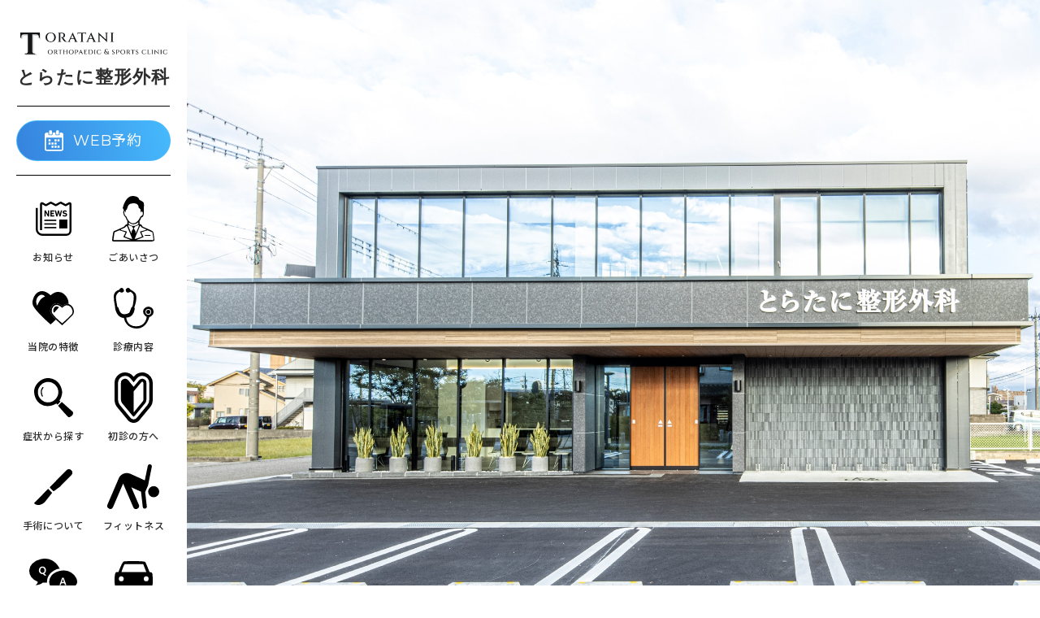

--- FILE ---
content_type: text/html; charset=UTF-8
request_url: https://toraseikei.jp/news/news-660/attachment/img_1324/
body_size: 24741
content:
<!DOCTYPE html>
<html dir="ltr" lang="ja"
	prefix="og: https://ogp.me/ns#" >

<head>
  <meta charset="UTF-8">
  <meta http-equiv="X-UA-Compatible" content="IE=edge">
  <meta name="format-detection" content="telephone=no,address=no,email=no">
  <meta name="viewport" content="width=device-width, initial-scale=1">
  
  <link rel="preconnect" href="https://fonts.gstatic.com">
  <link href="https://fonts.googleapis.com/css2?family=Cinzel:wght@400;500;600;700;800&family=Montserrat:ital,wght@0,200;0,300;0,400;0,500;0,600;0,700;0,800;1,200;1,300;1,400;1,500;1,600;1,700&family=Noto+Sans+JP:wght@300;400;500;700;900&display=swap" rel="stylesheet">

      <link rel="stylesheet" href="https://toraseikei.jp/wp-content/themes/soranodesign2/css/sample.css" type="text/css">
  
  	<style>img:is([sizes="auto" i], [sizes^="auto," i]) { contain-intrinsic-size: 3000px 1500px }</style>
	
		<!-- All in One SEO 4.3.5.1 - aioseo.com -->
		<title>１２月１７日午後休診のお知らせ | とらたに整形外科</title>
		<meta name="robots" content="max-image-preview:large" />
		<link rel="canonical" href="https://toraseikei.jp/news/news-660/attachment/img_1324/" />
		<meta name="generator" content="All in One SEO (AIOSEO) 4.3.5.1 " />
		<meta property="og:locale" content="ja_JP" />
		<meta property="og:site_name" content="とらたに整形外科 | 金沢市の整形外科専門医" />
		<meta property="og:type" content="article" />
		<meta property="og:title" content="IMG_1324 | とらたに整形外科" />
		<meta property="og:url" content="https://toraseikei.jp/news/news-660/attachment/img_1324/" />
		<meta property="article:published_time" content="2022-11-01T05:07:44+00:00" />
		<meta property="article:modified_time" content="2022-11-01T05:07:44+00:00" />
		<meta name="twitter:card" content="summary" />
		<meta name="twitter:title" content="IMG_1324 | とらたに整形外科" />
		<script type="application/ld+json" class="aioseo-schema">
			{"@context":"https:\/\/schema.org","@graph":[{"@type":"BreadcrumbList","@id":"https:\/\/toraseikei.jp\/news\/news-660\/attachment\/img_1324\/#breadcrumblist","itemListElement":[{"@type":"ListItem","@id":"https:\/\/toraseikei.jp\/#listItem","position":1,"item":{"@type":"WebPage","@id":"https:\/\/toraseikei.jp\/","name":"\u30db\u30fc\u30e0","description":"\u5f53\u9662\u3067\u306f\u3001\u5730\u57df\u533b\u7642\u306b\u6839\u5dee\u3057\u305f\u6574\u5f62\u5916\u79d1\u8a3a\u7642\u306a\u3089\u3073\u306b\u80a9\u30fb\u819d\u95a2\u7bc0\u3001\u30b9\u30dd\u30fc\u30c4\u6574\u5f62\u5916\u79d1\u306b\u7279\u5316\u3057\u305f\u5c02\u9580\u533b\u7642\u3092\u884c\u3063\u3066\u304a\u308a\u307e\u3059\u3002\u5f53\u9662\u306e\u30df\u30c3\u30b7\u30e7\u30f3\u3067\u3082\u3042\u308a\u3001\u76ee\u6a19\u3067\u3082\u3042\u308b\u3001\u300c\u6574\u5f62\u5916\u79d1\u533b\u7642\u3092\u901a\u3057\u3066\u3001\u4e00\u4eba\u3067\u3082\u591a\u304f\u306e\u60a3\u8005\u69d8\u306b\u5b89\u5fc3\u3001\u7b11\u9854\u3001\u5143\u6c17\u3001\u6e80\u8db3\u3092\u63d0\u4f9b\u3059\u308b\u3053\u3068\u300d\u3053\u306e\u6c17\u6301\u3061\u3092\u5171\u6709\u3067\u304d\u308b\u7d20\u6674\u3089\u3057\u3044\u30b9\u30bf\u30c3\u30d5\u3068\u5171\u306b\u3001\u6700\u9ad8\u306e\u6574\u5f62\u5916\u79d1\u533b\u9662\u3092\u7bc9\u304d\u4e0a\u3052\u3066\u3044\u304f\u6240\u5b58\u3067\u3059\u3002","url":"https:\/\/toraseikei.jp\/"},"nextItem":"https:\/\/toraseikei.jp\/news\/news-660\/attachment\/img_1324\/#listItem"},{"@type":"ListItem","@id":"https:\/\/toraseikei.jp\/news\/news-660\/attachment\/img_1324\/#listItem","position":2,"item":{"@type":"WebPage","@id":"https:\/\/toraseikei.jp\/news\/news-660\/attachment\/img_1324\/","name":"IMG_1324","url":"https:\/\/toraseikei.jp\/news\/news-660\/attachment\/img_1324\/"},"previousItem":"https:\/\/toraseikei.jp\/#listItem"}]},{"@type":"ItemPage","@id":"https:\/\/toraseikei.jp\/news\/news-660\/attachment\/img_1324\/#itempage","url":"https:\/\/toraseikei.jp\/news\/news-660\/attachment\/img_1324\/","name":"IMG_1324 | \u3068\u3089\u305f\u306b\u6574\u5f62\u5916\u79d1","inLanguage":"ja","isPartOf":{"@id":"https:\/\/toraseikei.jp\/#website"},"breadcrumb":{"@id":"https:\/\/toraseikei.jp\/news\/news-660\/attachment\/img_1324\/#breadcrumblist"},"author":"https:\/\/toraseikei.jp\/author\/toratani\/#author","creator":"https:\/\/toraseikei.jp\/author\/toratani\/#author","datePublished":"2022-11-01T05:07:44+09:00","dateModified":"2022-11-01T05:07:44+09:00"},{"@type":"Organization","@id":"https:\/\/toraseikei.jp\/#organization","name":"\u3068\u3089\u305f\u306b\u6574\u5f62\u5916\u79d1","url":"https:\/\/toraseikei.jp\/"},{"@type":"WebSite","@id":"https:\/\/toraseikei.jp\/#website","url":"https:\/\/toraseikei.jp\/","name":"\u3068\u3089\u305f\u306b\u6574\u5f62\u5916\u79d1","description":"\u91d1\u6ca2\u5e02\u306e\u6574\u5f62\u5916\u79d1\u5c02\u9580\u533b","inLanguage":"ja","publisher":{"@id":"https:\/\/toraseikei.jp\/#organization"}}]}
		</script>
		<!-- All in One SEO -->

<link rel='stylesheet' id='wp-block-library-css' href='https://toraseikei.jp/wp-includes/css/dist/block-library/style.min.css?ver=6.8.3' type='text/css' media='all' />
<style id='classic-theme-styles-inline-css' type='text/css'>
/*! This file is auto-generated */
.wp-block-button__link{color:#fff;background-color:#32373c;border-radius:9999px;box-shadow:none;text-decoration:none;padding:calc(.667em + 2px) calc(1.333em + 2px);font-size:1.125em}.wp-block-file__button{background:#32373c;color:#fff;text-decoration:none}
</style>
<style id='global-styles-inline-css' type='text/css'>
:root{--wp--preset--aspect-ratio--square: 1;--wp--preset--aspect-ratio--4-3: 4/3;--wp--preset--aspect-ratio--3-4: 3/4;--wp--preset--aspect-ratio--3-2: 3/2;--wp--preset--aspect-ratio--2-3: 2/3;--wp--preset--aspect-ratio--16-9: 16/9;--wp--preset--aspect-ratio--9-16: 9/16;--wp--preset--color--black: #000000;--wp--preset--color--cyan-bluish-gray: #abb8c3;--wp--preset--color--white: #ffffff;--wp--preset--color--pale-pink: #f78da7;--wp--preset--color--vivid-red: #cf2e2e;--wp--preset--color--luminous-vivid-orange: #ff6900;--wp--preset--color--luminous-vivid-amber: #fcb900;--wp--preset--color--light-green-cyan: #7bdcb5;--wp--preset--color--vivid-green-cyan: #00d084;--wp--preset--color--pale-cyan-blue: #8ed1fc;--wp--preset--color--vivid-cyan-blue: #0693e3;--wp--preset--color--vivid-purple: #9b51e0;--wp--preset--gradient--vivid-cyan-blue-to-vivid-purple: linear-gradient(135deg,rgba(6,147,227,1) 0%,rgb(155,81,224) 100%);--wp--preset--gradient--light-green-cyan-to-vivid-green-cyan: linear-gradient(135deg,rgb(122,220,180) 0%,rgb(0,208,130) 100%);--wp--preset--gradient--luminous-vivid-amber-to-luminous-vivid-orange: linear-gradient(135deg,rgba(252,185,0,1) 0%,rgba(255,105,0,1) 100%);--wp--preset--gradient--luminous-vivid-orange-to-vivid-red: linear-gradient(135deg,rgba(255,105,0,1) 0%,rgb(207,46,46) 100%);--wp--preset--gradient--very-light-gray-to-cyan-bluish-gray: linear-gradient(135deg,rgb(238,238,238) 0%,rgb(169,184,195) 100%);--wp--preset--gradient--cool-to-warm-spectrum: linear-gradient(135deg,rgb(74,234,220) 0%,rgb(151,120,209) 20%,rgb(207,42,186) 40%,rgb(238,44,130) 60%,rgb(251,105,98) 80%,rgb(254,248,76) 100%);--wp--preset--gradient--blush-light-purple: linear-gradient(135deg,rgb(255,206,236) 0%,rgb(152,150,240) 100%);--wp--preset--gradient--blush-bordeaux: linear-gradient(135deg,rgb(254,205,165) 0%,rgb(254,45,45) 50%,rgb(107,0,62) 100%);--wp--preset--gradient--luminous-dusk: linear-gradient(135deg,rgb(255,203,112) 0%,rgb(199,81,192) 50%,rgb(65,88,208) 100%);--wp--preset--gradient--pale-ocean: linear-gradient(135deg,rgb(255,245,203) 0%,rgb(182,227,212) 50%,rgb(51,167,181) 100%);--wp--preset--gradient--electric-grass: linear-gradient(135deg,rgb(202,248,128) 0%,rgb(113,206,126) 100%);--wp--preset--gradient--midnight: linear-gradient(135deg,rgb(2,3,129) 0%,rgb(40,116,252) 100%);--wp--preset--font-size--small: 13px;--wp--preset--font-size--medium: 20px;--wp--preset--font-size--large: 36px;--wp--preset--font-size--x-large: 42px;--wp--preset--spacing--20: 0.44rem;--wp--preset--spacing--30: 0.67rem;--wp--preset--spacing--40: 1rem;--wp--preset--spacing--50: 1.5rem;--wp--preset--spacing--60: 2.25rem;--wp--preset--spacing--70: 3.38rem;--wp--preset--spacing--80: 5.06rem;--wp--preset--shadow--natural: 6px 6px 9px rgba(0, 0, 0, 0.2);--wp--preset--shadow--deep: 12px 12px 50px rgba(0, 0, 0, 0.4);--wp--preset--shadow--sharp: 6px 6px 0px rgba(0, 0, 0, 0.2);--wp--preset--shadow--outlined: 6px 6px 0px -3px rgba(255, 255, 255, 1), 6px 6px rgba(0, 0, 0, 1);--wp--preset--shadow--crisp: 6px 6px 0px rgba(0, 0, 0, 1);}:where(.is-layout-flex){gap: 0.5em;}:where(.is-layout-grid){gap: 0.5em;}body .is-layout-flex{display: flex;}.is-layout-flex{flex-wrap: wrap;align-items: center;}.is-layout-flex > :is(*, div){margin: 0;}body .is-layout-grid{display: grid;}.is-layout-grid > :is(*, div){margin: 0;}:where(.wp-block-columns.is-layout-flex){gap: 2em;}:where(.wp-block-columns.is-layout-grid){gap: 2em;}:where(.wp-block-post-template.is-layout-flex){gap: 1.25em;}:where(.wp-block-post-template.is-layout-grid){gap: 1.25em;}.has-black-color{color: var(--wp--preset--color--black) !important;}.has-cyan-bluish-gray-color{color: var(--wp--preset--color--cyan-bluish-gray) !important;}.has-white-color{color: var(--wp--preset--color--white) !important;}.has-pale-pink-color{color: var(--wp--preset--color--pale-pink) !important;}.has-vivid-red-color{color: var(--wp--preset--color--vivid-red) !important;}.has-luminous-vivid-orange-color{color: var(--wp--preset--color--luminous-vivid-orange) !important;}.has-luminous-vivid-amber-color{color: var(--wp--preset--color--luminous-vivid-amber) !important;}.has-light-green-cyan-color{color: var(--wp--preset--color--light-green-cyan) !important;}.has-vivid-green-cyan-color{color: var(--wp--preset--color--vivid-green-cyan) !important;}.has-pale-cyan-blue-color{color: var(--wp--preset--color--pale-cyan-blue) !important;}.has-vivid-cyan-blue-color{color: var(--wp--preset--color--vivid-cyan-blue) !important;}.has-vivid-purple-color{color: var(--wp--preset--color--vivid-purple) !important;}.has-black-background-color{background-color: var(--wp--preset--color--black) !important;}.has-cyan-bluish-gray-background-color{background-color: var(--wp--preset--color--cyan-bluish-gray) !important;}.has-white-background-color{background-color: var(--wp--preset--color--white) !important;}.has-pale-pink-background-color{background-color: var(--wp--preset--color--pale-pink) !important;}.has-vivid-red-background-color{background-color: var(--wp--preset--color--vivid-red) !important;}.has-luminous-vivid-orange-background-color{background-color: var(--wp--preset--color--luminous-vivid-orange) !important;}.has-luminous-vivid-amber-background-color{background-color: var(--wp--preset--color--luminous-vivid-amber) !important;}.has-light-green-cyan-background-color{background-color: var(--wp--preset--color--light-green-cyan) !important;}.has-vivid-green-cyan-background-color{background-color: var(--wp--preset--color--vivid-green-cyan) !important;}.has-pale-cyan-blue-background-color{background-color: var(--wp--preset--color--pale-cyan-blue) !important;}.has-vivid-cyan-blue-background-color{background-color: var(--wp--preset--color--vivid-cyan-blue) !important;}.has-vivid-purple-background-color{background-color: var(--wp--preset--color--vivid-purple) !important;}.has-black-border-color{border-color: var(--wp--preset--color--black) !important;}.has-cyan-bluish-gray-border-color{border-color: var(--wp--preset--color--cyan-bluish-gray) !important;}.has-white-border-color{border-color: var(--wp--preset--color--white) !important;}.has-pale-pink-border-color{border-color: var(--wp--preset--color--pale-pink) !important;}.has-vivid-red-border-color{border-color: var(--wp--preset--color--vivid-red) !important;}.has-luminous-vivid-orange-border-color{border-color: var(--wp--preset--color--luminous-vivid-orange) !important;}.has-luminous-vivid-amber-border-color{border-color: var(--wp--preset--color--luminous-vivid-amber) !important;}.has-light-green-cyan-border-color{border-color: var(--wp--preset--color--light-green-cyan) !important;}.has-vivid-green-cyan-border-color{border-color: var(--wp--preset--color--vivid-green-cyan) !important;}.has-pale-cyan-blue-border-color{border-color: var(--wp--preset--color--pale-cyan-blue) !important;}.has-vivid-cyan-blue-border-color{border-color: var(--wp--preset--color--vivid-cyan-blue) !important;}.has-vivid-purple-border-color{border-color: var(--wp--preset--color--vivid-purple) !important;}.has-vivid-cyan-blue-to-vivid-purple-gradient-background{background: var(--wp--preset--gradient--vivid-cyan-blue-to-vivid-purple) !important;}.has-light-green-cyan-to-vivid-green-cyan-gradient-background{background: var(--wp--preset--gradient--light-green-cyan-to-vivid-green-cyan) !important;}.has-luminous-vivid-amber-to-luminous-vivid-orange-gradient-background{background: var(--wp--preset--gradient--luminous-vivid-amber-to-luminous-vivid-orange) !important;}.has-luminous-vivid-orange-to-vivid-red-gradient-background{background: var(--wp--preset--gradient--luminous-vivid-orange-to-vivid-red) !important;}.has-very-light-gray-to-cyan-bluish-gray-gradient-background{background: var(--wp--preset--gradient--very-light-gray-to-cyan-bluish-gray) !important;}.has-cool-to-warm-spectrum-gradient-background{background: var(--wp--preset--gradient--cool-to-warm-spectrum) !important;}.has-blush-light-purple-gradient-background{background: var(--wp--preset--gradient--blush-light-purple) !important;}.has-blush-bordeaux-gradient-background{background: var(--wp--preset--gradient--blush-bordeaux) !important;}.has-luminous-dusk-gradient-background{background: var(--wp--preset--gradient--luminous-dusk) !important;}.has-pale-ocean-gradient-background{background: var(--wp--preset--gradient--pale-ocean) !important;}.has-electric-grass-gradient-background{background: var(--wp--preset--gradient--electric-grass) !important;}.has-midnight-gradient-background{background: var(--wp--preset--gradient--midnight) !important;}.has-small-font-size{font-size: var(--wp--preset--font-size--small) !important;}.has-medium-font-size{font-size: var(--wp--preset--font-size--medium) !important;}.has-large-font-size{font-size: var(--wp--preset--font-size--large) !important;}.has-x-large-font-size{font-size: var(--wp--preset--font-size--x-large) !important;}
:where(.wp-block-post-template.is-layout-flex){gap: 1.25em;}:where(.wp-block-post-template.is-layout-grid){gap: 1.25em;}
:where(.wp-block-columns.is-layout-flex){gap: 2em;}:where(.wp-block-columns.is-layout-grid){gap: 2em;}
:root :where(.wp-block-pullquote){font-size: 1.5em;line-height: 1.6;}
</style>
<link rel='stylesheet' id='toc-screen-css' href='https://toraseikei.jp/wp-content/plugins/table-of-contents-plus/screen.min.css?ver=2106' type='text/css' media='all' />
<link rel='shortlink' href='https://toraseikei.jp/?p=662' />
<link rel="apple-touch-icon" sizes="180x180" href="/wp-content/uploads/fbrfg/apple-touch-icon.png">
<link rel="icon" type="image/png" sizes="32x32" href="/wp-content/uploads/fbrfg/favicon-32x32.png">
<link rel="icon" type="image/png" sizes="16x16" href="/wp-content/uploads/fbrfg/favicon-16x16.png">
<link rel="manifest" href="/wp-content/uploads/fbrfg/site.webmanifest">
<link rel="mask-icon" href="/wp-content/uploads/fbrfg/safari-pinned-tab.svg" color="#5bbad5">
<link rel="shortcut icon" href="/wp-content/uploads/fbrfg/favicon.ico">
<meta name="msapplication-TileColor" content="#ffffff">
<meta name="msapplication-config" content="/wp-content/uploads/fbrfg/browserconfig.xml">
<meta name="theme-color" content="#ffffff"></head>

<body>
  <header>
    <div class="header__inner">
      <div class="header__logoBox">
        <h1 class="header__logoItem">
          <a href="https://toraseikei.jp/" class="header__logoLink">
            <img src="https://toraseikei.jp/wp-content/themes/soranodesign2/img/common/logohead.svg" class="sp-none" width="181" height="28" alt="" />

            <img src="https://toraseikei.jp/wp-content/themes/soranodesign2/img/common/logomoji.svg" class="sp-inline" width="32" height="36" alt="" />

            <div class="header__logoLinkFlex">
              <span class="header__logoLinkTextSmall sp-block">oratani orthopaedic & sports clinic</span>
              <span class="header__logoLinkTextLarge"><span class="large">とらたに</span>整形外科</span>
            </div>
          </a>
        </h1>
      </div>

      <a href="https://my.3bees.com/facilities/4710" target="_blank" class="yoyaku__inNavi">
        <svg xmlns="http://www.w3.org/2000/svg" width="43.527" height="48" viewBox="0 0 43.527 48">
          <g id="スケジュールカレンダーのアイコン素材" transform="translate(-23.853)">
            <rect id="長方形_1959" data-name="長方形 1959" width="4.77" height="4.77" transform="translate(32.797 20.869)"/>
            <rect id="長方形_1960" data-name="長方形 1960" width="4.77" height="4.77" transform="translate(53.666 20.869)"/>
            <rect id="長方形_1961" data-name="長方形 1961" width="4.77" height="4.77" transform="translate(46.71 20.869)"/>
            <rect id="長方形_1962" data-name="長方形 1962" width="4.77" height="4.77" transform="translate(32.797 28.323)"/>
            <rect id="長方形_1963" data-name="長方形 1963" width="4.77" height="4.77" transform="translate(46.71 28.323)"/>
            <rect id="長方形_1964" data-name="長方形 1964" width="4.77" height="4.77" transform="translate(39.754 28.323)"/>
            <rect id="長方形_1965" data-name="長方形 1965" width="4.77" height="4.77" transform="translate(53.666 35.776)"/>
            <rect id="長方形_1966" data-name="長方形 1966" width="4.77" height="4.77" transform="translate(46.71 35.776)"/>
            <rect id="長方形_1967" data-name="長方形 1967" width="4.77" height="4.77" transform="translate(39.754 35.776)"/>
            <path id="パス_2033" data-name="パス 2033" d="M62.8,55.046H58.92v3.719a2.535,2.535,0,0,1-2.548,2.516H51.307a2.535,2.535,0,0,1-2.548-2.516V55.046h-6.29V58.73a2.567,2.567,0,0,1-2.577,2.551H34.883a2.567,2.567,0,0,1-2.577-2.551V55.046H28.428a4.559,4.559,0,0,0-4.575,4.533V93.352a4.559,4.559,0,0,0,4.575,4.533H62.8a4.563,4.563,0,0,0,4.582-4.533V59.579A4.563,4.563,0,0,0,62.8,55.046Zm1.3,38.218a1.27,1.27,0,0,1-1.342,1.341H28.474a1.27,1.27,0,0,1-1.342-1.341V66.581H64.1Z" transform="translate(0 -49.885)"/>
            <path id="パス_2034" data-name="パス 2034" d="M134.092,9.61H139.1a.767.767,0,0,0,.769-.763V1.921A1.932,1.932,0,0,0,137.929,0h-2.668a1.932,1.932,0,0,0-1.938,1.921V8.847A.767.767,0,0,0,134.092,9.61Z" transform="translate(-99.207 0)"/>
            <path id="パス_2035" data-name="パス 2035" d="M309.55,9.61h5.065a.737.737,0,0,0,.739-.734V1.892A1.9,1.9,0,0,0,313.446,0h-2.727a1.9,1.9,0,0,0-1.908,1.892V8.876A.737.737,0,0,0,309.55,9.61Z" transform="translate(-258.243 0)"/>
          </g>
        </svg>
        WEB予約
      </a>

      <div class="header__navInner">
        <nav class="header__navBox">
          <ul class="header__navList">
            <!-- <li class="header__navItem nav-block">
              <a href="https://toraseikei.jp/" class="header__navLink header__navLink--news ">
                <div class="header__navLinkIconBox">
                  <svg xmlns="http://www.w3.org/2000/svg" width="52.062" height="45.662" viewBox="0 0 52.062 45.662">
                    <g id="家の無料アイコン_2_" data-name="家の無料アイコン (2)" transform="translate(0 -31.469)">
                      <path id="パス_2101" data-name="パス 2101" d="M45,50.436,35.063,40.5l-9.032-9.032L17,40.5,7.061,50.441,0,57.5l4.066,4.066,7.059-7.059,9.939-9.939L26.031,39.6,31,44.567,40.93,54.5,48,61.565,52.062,57.5Z" transform="translate(0 0)"/>
                      <path id="パス_2102" data-name="パス 2102" d="M85.719,177.381v15.268H104.94v-12.1h7v12.1h8.409V177.376l-17.313-17.313Z" transform="translate(-77.003 -115.518)"/>
                    </g>
                  </svg>
                </div>

                <div class="header__navLinkJaText">ホーム</div>
              </a>
            </li> -->

            <li class="header__navItem">
              <a href="https://toraseikei.jp/news/" class="header__navLink header__navLink--news ">
                <div class="header__navLinkIconBox">
                  <svg xmlns="http://www.w3.org/2000/svg" width="43.868" height="41.318" viewBox="0 0 43.868 41.318">
                    <g id="グループ_378" data-name="グループ 378" transform="translate(2178.434 500)">
                      <path id="パス_2" data-name="パス 2" d="M42.7,15.842a2.381,2.381,0,0,0-2.358-.046l-3.734,2.023-4.894-2.652a2.39,2.39,0,0,0-2.272,0L24.555,17.82l-4.892-2.652a2.388,2.388,0,0,0-2.272,0L12.5,17.82,8.769,15.8A2.382,2.382,0,0,0,5.25,17.891v31.3H7.7V18l3.663,1.986a2.386,2.386,0,0,0,2.271,0l4.891-2.653,4.892,2.652a2.386,2.386,0,0,0,2.271,0l4.891-2.653,4.9,2.653a2.386,2.386,0,0,0,2.271,0L41.417,18V49.878a3.869,3.869,0,0,1-3.869,3.869H8.173a5.723,5.723,0,0,1-5.722-5.722V22.511H0V48.025A8.173,8.173,0,0,0,8.173,56.2H37.547a6.32,6.32,0,0,0,6.32-6.32V17.89A2.384,2.384,0,0,0,42.7,15.842Z" transform="translate(-2178.434 -514.88)" />
                      <rect id="長方形_1" data-name="長方形 1" width="9.976" height="10.757" transform="translate(-2149.616 -478.383)" />
                      <rect id="長方形_2" data-name="長方形 2" width="14.705" height="1.634" transform="translate(-2167.916 -478.22)" />
                      <rect id="長方形_3" data-name="長方形 3" width="14.705" height="1.634" transform="translate(-2167.916 -469.423)" />
                      <rect id="長方形_4" data-name="長方形 4" width="14.705" height="1.634" transform="translate(-2167.916 -473.821)" />
                      <path id="パス_3" data-name="パス 3" d="M127.7,146.24v-4.578h.054l2.583,4.578a.189.189,0,0,0,.183.107h1.276l.107-.107v-7.076l-.107-.107h-1.212l-.107.107v4.588h-.053l-2.573-4.588a.2.2,0,0,0-.183-.107h-1.286l-.108.107v7.076l.108.107h1.211Z" transform="translate(-2293.888 -628.418)" />
                      <path id="パス_4" data-name="パス 4" d="M209.844,140.418h3.142l.107-.107v-1.147l-.107-.107h-4.674l-.108.107v7.076l.108.107h4.674l.107-.107v-1.147l-.107-.108h-3.142l-.064-.064v-1.512l.064-.065h2.616l.108-.107V142.1l-.108-.108h-2.616l-.064-.064v-1.447Z" transform="translate(-2368.799 -628.418)" />
                      <path id="パス_5" data-name="パス 5" d="M281.152,139.057h-1.372a.114.114,0,0,0-.129.107l-1.008,4.578h-.022l-1.286-4.578-.128-.107h-.933a.139.139,0,0,0-.14.107l-1.244,4.578h-.022l-1.051-4.578a.119.119,0,0,0-.128-.107h-1.383c-.075,0-.1.042-.086.107l1.887,7.076.128.107h1.072a.14.14,0,0,0,.14-.107l1.276-4.535h.022l1.265,4.535a.14.14,0,0,0,.14.107h1.072a.132.132,0,0,0,.14-.107l1.876-7.076C281.248,139.1,281.227,139.057,281.152,139.057Z" transform="translate(-2427.329 -628.418)" />
                      <path id="パス_6" data-name="パス 6" d="M385.723,143.83a3.1,3.1,0,0,1-1.908-.751l-.16.011-.814.933.01.182a4.3,4.3,0,0,0,2.809,1c1.887,0,2.862-.976,2.862-2.294s-.793-2-2.294-2.208l-.386-.053c-.836-.118-1.136-.386-1.136-.8,0-.461.332-.793.976-.793a3.018,3.018,0,0,1,1.694.557l.15-.032.653-.976c.054-.075.043-.117-.021-.16a4.12,4.12,0,0,0-2.476-.761c-1.576,0-2.584.89-2.584,2.23,0,1.286.826,1.983,2.3,2.187l.386.053c.868.118,1.126.386,1.126.814C386.914,143.475,386.484,143.83,385.723,143.83Z" transform="translate(-2528.472 -627.155)" />
                    </g>
                  </svg>
                </div>

                <div class="header__navLinkJaText">お知らせ</div>
              </a>
            </li>

            <li class="header__navItem">
              <a href="https://toraseikei.jp/greeting/" class="header__navLink header__navLink--greeting ">
                <div class="header__navLinkIconBox">
                  <svg xmlns="http://www.w3.org/2000/svg" width="52.061" height="55.85" viewBox="0 0 52.061 55.85">
                    <g id="グループ_382" data-name="グループ 382" transform="translate(2097.313 506.844)">
                      <path id="前面オブジェクトで型抜き_5" data-name="前面オブジェクトで型抜き 5" d="M33.952,55.85c-11.01,0-25.3-.012-30.927-.017h-.44c-.023,0-2.35-.056-2.562-.949A37.175,37.175,0,0,1,.6,48.97c.49-3.3.981-5.4,1.314-5.605.27-.169,1.845-.846,3.839-1.7l.046-.02.014-.006.1-.042c3.668-1.576,8.69-3.734,8.888-4.14a6.6,6.6,0,0,1,3.945-3.2c-.027-1.223-.012-2.852,0-3.713v-.035a19.924,19.924,0,0,1-2.148-4.257,8.186,8.186,0,0,1-2.878-6.033c.061-2.108.741-2.451.77-2.464a9.254,9.254,0,0,0-1.418-2.947,27.276,27.276,0,0,1,3.127-8.241A16.481,16.481,0,0,1,19.9,2a8.176,8.176,0,0,1,5.236-2H25.2a13.5,13.5,0,0,1,4.7.765,6.381,6.381,0,0,1,2.471,1.616,4.126,4.126,0,0,1,1.114,2.331C34,4.935,38.55,6.944,39.04,8.65a24.448,24.448,0,0,1,.037,5.565v.037a25.111,25.111,0,0,0-.037,4.4,12.021,12.021,0,0,1-.154,3.878c-.311,1.7-.825,2.852-1.41,3.157a17.508,17.508,0,0,0-1.786,1.025l0,.019c-.213.754-.98,3.254-1.9,3.778-.1,1.072,0,3.709,0,3.736v.013h.006a6.464,6.464,0,0,1,2.369,1.174,16.674,16.674,0,0,1,1.6,2.332l0,.008.006,0c.489.2,11.982,4.822,12.671,6.014a29.3,29.3,0,0,1,1.123,5.544,39.511,39.511,0,0,1,.483,4.893l-.005.014,0,.014-.01.026c-.154.415-.562,1.516-4.577,1.553C46.244,55.845,41.954,55.85,33.952,55.85ZM43.741,42.1c-.075.022-7.535,2.191-7.643,2.488s2.724,5.709,2.752,5.764L29.7,54.035c.141,0,9.412.1,15.6.1,3.647,0,5.532-.032,5.6-.1.2-.178-.733-6.194-1.083-8.458-.071-.462-.118-.765-.123-.811-.031-.258-5.89-2.639-5.949-2.663Zm-34.858,0h0c-.059.024-5.918,2.4-5.949,2.663,0,.046-.052.351-.124.813-.35,2.264-1.281,8.278-1.084,8.456.07.063,1.955.1,5.6.1,6.171,0,15.5-.094,15.6-.1l-9.15-3.68c.029-.055,2.86-5.468,2.752-5.764S8.958,42.125,8.883,42.1Zm25.593-5.571h0c-.171.039-6.721,15.98-6.675,16.245,0,.01.02.015.051.015.7,0,8.576-2.538,9.005-3.055a.058.058,0,0,0,.019-.046c-.035-.192-.487-1.157-.966-2.18L35.9,47.5a28.082,28.082,0,0,1-1.281-2.943,3.2,3.2,0,0,1,0-1.01c.066-.016,6.674-1.667,6.923-1.859a.858.858,0,0,0,.346-.487.164.164,0,0,0-.032-.127c-.1-.123-4.476-2.066-4.974-2.287l-.008,0a24.668,24.668,0,0,0-2.4-2.249Zm-16.348,0a24.346,24.346,0,0,0-2.4,2.249l-.009,0c-.5.221-4.872,2.164-4.974,2.287a.164.164,0,0,0-.032.127.855.855,0,0,0,.345.487c.218.169,5.306,1.454,6.861,1.844l.062.016a3.217,3.217,0,0,1,0,1.01A27.861,27.861,0,0,1,16.7,47.516c-.477,1.021-.928,1.985-.964,2.176a.058.058,0,0,0,.019.046c.43.517,8.308,3.055,9.005,3.055.032,0,.049-.005.05-.015.046-.264-6.5-16.2-6.672-16.244ZM33,35.639h-.017a39.968,39.968,0,0,0-4.629,1.683L26.719,39.91l2.056,3.275V43.2a15.63,15.63,0,0,0-.041,2.936.025.025,0,0,0,.02.01.04.04,0,0,0,.023-.01c.123-.1,1.313-2.576,2.363-4.962.8-1.831,2.127-4.978,1.947-5.471a.084.084,0,0,0-.08-.065Zm-13.181,0a.085.085,0,0,0-.083.066c-.182.5,1.141,3.643,1.947,5.471,1.048,2.384,2.239,4.856,2.363,4.961a.035.035,0,0,0,.023.01.026.026,0,0,0,.02-.01,15.677,15.677,0,0,0-.041-2.937v-.014L26.1,39.91l-1.634-2.586a42.074,42.074,0,0,0-4.631-1.685Zm.615-3.442v2.584l.026.014c.747.379,3.21,1.621,3.532,1.718A19.09,19.09,0,0,0,26.3,36.6a18.512,18.512,0,0,0,2.278-.083c.357-.11,3.609-1.716,3.639-1.732V32.2l0,.006a9.829,9.829,0,0,1-6.031,2.578h-.055A8.471,8.471,0,0,1,20.435,32.2ZM15.411,18.521a.48.48,0,0,0-.058,0c-.147.024-.267.179-.347.447-.342,1.139.084,3.935,1.215,4.975,1.415,1.3,1.485,1.59,1.485,1.592l0,.005a18.959,18.959,0,0,0,2.019,4.016,11.07,11.07,0,0,0,2.544,2.765,5.969,5.969,0,0,0,3.586,1.257c.108,0,.191,0,.278-.007A7,7,0,0,0,29.879,32.2a12.278,12.278,0,0,0,2.711-2.749,18.847,18.847,0,0,0,2.2-3.914c.03-.02,2.938-1.993,3.058-3.008.1-.823.08-3.242-1.246-3.556a.986.986,0,0,0-.216-.026c-1.035,0-1.357,1.888-1.391,2.1V16.628L32.651,14.3A5.064,5.064,0,0,0,31.5,10.755C30.45,9.577,28.766,8.98,26.494,8.98c-.1,0-.21,0-.36,0-2.649.123-4.491.749-5.631,1.914a7.721,7.721,0,0,0-1.711,3.623l-.007.028c-.041.148-.08.292-.12.435-.59,2.116-1.389,2.345-1.7,2.345a.427.427,0,0,1-.13-.016v3.743C16.825,21.031,16.183,18.521,15.411,18.521Z" transform="translate(-2097.313 -506.844)" />
                      <path id="パス_1963" data-name="パス 1963" d="M-2057.375-458.228" />
                      <rect id="長方形_1944" data-name="長方形 1944" width="7" height="1" transform="translate(-2057 -459)" />
                    </g>
                  </svg>
                </div>

                <div class="header__navLinkJaText">ごあいさつ</div>
              </a>
            </li>

            <li class="header__navItem">
              <a href="https://toraseikei.jp/feature/" class="header__navLink header__navLink--feature ">
                <div class="header__navLinkIconBox">
                  <svg xmlns="http://www.w3.org/2000/svg" width="51.45" height="41.837" viewBox="0 0 51.45 41.837">
                    <g id="グループ_391" data-name="グループ 391" transform="translate(2235.223 427.662)">
                      <path id="前面オブジェクトで型抜き_13" data-name="前面オブジェクトで型抜き 13" d="M22.532,40.837h0c-.048-.04-5.053-4.257-10.241-9.3a108.432,108.432,0,0,1-7.52-7.974C2.351,20.659.862,18.325.344,16.62A11.472,11.472,0,0,1,.39,10.867,17.087,17.087,0,0,1,3.214,4.714,12.437,12.437,0,0,1,6.885,1.337,9.562,9.562,0,0,1,11.773,0c3.4,0,7.016,1.718,10.759,5.107C25.653,2.337,28.859.933,32.059.933a11.263,11.263,0,0,1,6.953,2.494,15.311,15.311,0,0,1,4.538,5.947,14.207,14.207,0,0,1,1.244,6.456,6.982,6.982,0,0,0-1.724-.217,9.5,9.5,0,0,0-6.262,2.743C34.347,16.129,31.969,15,29.736,15a6.283,6.283,0,0,0-3.212.879A8.157,8.157,0,0,0,24.112,18.1a11.223,11.223,0,0,0-1.856,4.043,7.535,7.535,0,0,0-.03,3.781c.574,1.887,2.9,4.874,6.914,8.877-3.772,3.517-6.579,6.011-6.607,6.036ZM11.4,4.346a6.036,6.036,0,0,0-4.28,2.179,8.757,8.757,0,0,0-2.191,3.846,9.856,9.856,0,0,0-.233,3.68A12.258,12.258,0,0,0,5.807,17.9a.063.063,0,0,1,.007-.02,42.93,42.93,0,0,1,3.562-6.81c1.7-2.526,6-4.461,6.185-4.542A5.823,5.823,0,0,0,11.4,4.346Z" transform="translate(-2235.224 -427.662)" />
                      <path id="前面オブジェクトで型抜き_14" data-name="前面オブジェクトで型抜き 14" d="M14.808,26.837h0c-.033-.028-3.331-2.808-6.73-6.115C4.921,17.652,1,13.46.226,10.922a7.536,7.536,0,0,1,.03-3.781A11.226,11.226,0,0,1,2.113,3.1,8.158,8.158,0,0,1,4.525.879,6.282,6.282,0,0,1,7.737,0c2.232,0,4.611,1.129,7.071,3.356A9.5,9.5,0,0,1,21.068.614a7.4,7.4,0,0,1,4.569,1.639,10.053,10.053,0,0,1,2.982,3.908,9.311,9.311,0,0,1,.814,4.3A6.03,6.03,0,0,1,27.9,14.223C22.834,19.7,14.888,26.766,14.808,26.837ZM7.9,1.947h0a5.409,5.409,0,0,0-4.4,2.4,8.326,8.326,0,0,0-1.449,6.68c.375,1.181,1.877,3.572,6.9,8.261,3.011,2.808,5.89,5.132,5.919,5.155.063-.054,7-5.958,11.516-10.633A4.9,4.9,0,0,0,27.7,10.7a7.87,7.87,0,0,0-.655-3.609c-1.22-2.874-3.668-4.731-6.235-4.731a6.268,6.268,0,0,0-2.879.74,10.915,10.915,0,0,0-3.051,2.458c-2.512-2.4-4.858-3.614-6.973-3.614Z" transform="translate(-2213.223 -412.662)" />
                      <path id="パス_1988" data-name="パス 1988" d="M-2145.431-361.546c-.257.066-.643.442-1.127-1.222s.712-5.629,2.92-6.015,3.75.445,3.74.967S-2145.174-361.612-2145.431-361.546Z" transform="translate(-62.73 -40.022)" />
                    </g>
                  </svg>
                </div>

                <div class="header__navLinkJaText">当院の特徴</div>
              </a>
            </li>

            <li class="header__navItem">
              <a href="https://toraseikei.jp/treatment/" class="header__navLink header__navLink--treatment ">
                <div class="header__navLinkIconBox">
                  <svg xmlns="http://www.w3.org/2000/svg" width="48.922" height="49.639" viewBox="0 0 48.922 49.639">
                    <g id="グループ_395" data-name="グループ 395" transform="translate(180.99 -170.164)">
                      <path id="前面オブジェクトで型抜き_15" data-name="前面オブジェクトで型抜き 15" d="M28.411,49.639a17.576,17.576,0,0,1-7.6-1.586,14.414,14.414,0,0,1-4.826-3.718,15.505,15.505,0,0,1-3.507-7.592A9.9,9.9,0,0,1,4.762,32.5a17.109,17.109,0,0,1-2.614-5.537,10.693,10.693,0,0,1-.516-3.215,9.751,9.751,0,0,0-.347-2.35A55.3,55.3,0,0,1,0,10.672,8.28,8.28,0,0,1,1.017,6.5,8.1,8.1,0,0,1,3.3,3.962a10,10,0,0,1,3.328-1.6A3.754,3.754,0,0,1,9.44.025,2.111,2.111,0,0,1,9.761,0c1.879,0,2.684,2.686,2.692,2.713a2.456,2.456,0,0,1,0,1.4c-.189.94-1.994,1.655-2.826,1.655a1.16,1.16,0,0,1-.188-.014A2.923,2.923,0,0,1,7.4,4.681C5.01,5.229,3.348,8.016,2.76,10.534,2.232,12.8,4.393,22.866,4.414,22.968a.05.05,0,0,0-.035.04c-.018.094.139.38,1.391,1.233.915,3.51,2.131,5.776,3.717,6.928a6.254,6.254,0,0,0,4.02,1,10.393,10.393,0,0,0,5.31-1.615c.541-.325,1.387-2.652,2.067-4.522a13.424,13.424,0,0,1,.978-2.381,3.247,3.247,0,0,1,.953-.612c.057-.026.106-.048.148-.07a30.661,30.661,0,0,0,.963-4.774,49.865,49.865,0,0,0,.7-7.66A6.313,6.313,0,0,0,22.46,6.122a8.957,8.957,0,0,0-2.083-1.441,4.266,4.266,0,0,1-3.069,1.075,2.193,2.193,0,0,1-2.03-1.11,4.314,4.314,0,0,1-.506-1.932,2.36,2.36,0,0,1,.685-1.629,3.241,3.241,0,0,1,2.3-1.059l.085,0c1.748,0,2.529,1.973,2.537,1.993a19.474,19.474,0,0,1,5.46,3.739c4.365,4.469-.062,16.877-.479,17.536-.145.229-.064.42.059.708.228.537.611,1.435-.059,3.6-.862,3.4-2.443,5.844-4.7,7.275a8.766,8.766,0,0,1-4.634,1.351,5.394,5.394,0,0,1-.689-.037A12.754,12.754,0,0,0,17,41.572a10.242,10.242,0,0,0,3.647,3.7,13.419,13.419,0,0,0,6.922,1.682h.2a13.456,13.456,0,0,0,7.087-1.873,11.306,11.306,0,0,0,3.813-4,14.625,14.625,0,0,0,1.84-5.78,9.92,9.92,0,0,1-2.225-1.594A6.569,6.569,0,0,1,36.062,29,5.545,5.545,0,0,1,38.307,24.5a7.65,7.65,0,0,1,3.8-1.528c.146-.013.3-.019.46-.019a6.978,6.978,0,0,1,3.914,1.21A5.947,5.947,0,0,1,48.913,29a6.068,6.068,0,0,1-2.532,5.29,8.917,8.917,0,0,1-2.723,1.389,23.638,23.638,0,0,1-3.036,6.979,16.291,16.291,0,0,1-4.668,4.8A13.547,13.547,0,0,1,28.411,49.639Zm14.079-23.8a3.5,3.5,0,1,0,3.5,3.5A3.5,3.5,0,0,0,42.49,25.835Z" transform="translate(-180.99 170.164)" />
                      <circle id="楕円形_26" data-name="楕円形 26" cx="2.5" cy="2.5" r="2.5" transform="translate(-141 197)" />
                    </g>
                  </svg>
                </div>

                <div class="header__navLinkJaText">診療内容</div>
              </a>
            </li>

            <li class="header__navItem">
              <a href="https://toraseikei.jp/case/" class="header__navLink header__navLink--case ">
                <div class="header__navLinkIconBox">
                  <svg xmlns="http://www.w3.org/2000/svg" width="48.019" height="48.019" viewBox="0 0 48.019 48.019">
                    <g transform="translate(-795.161 -374.807)">
                      <g transform="translate(795.161 374.807)">
                        <path d="M16.444,34.445a15.134,15.134,0,0,1-8.286-2.4,16.99,16.99,0,0,1-2.97-2.4,16.731,16.731,0,0,1-2.151-2.7A18.915,18.915,0,0,1,.672,21.395,21.956,21.956,0,0,1,.2,18.936C.107,18.27.047,17.6.018,16.943a15.378,15.378,0,0,1,.014-1.825c0-.008.13-.775.371-1.762a16.431,16.431,0,0,1,1.071-3.168A15.551,15.551,0,0,1,2.412,8.6c.366-.555.765-1.1,1.188-1.632A21.77,21.77,0,0,1,5.282,5.095a18.331,18.331,0,0,1,4.883-3.5A15.923,15.923,0,0,1,13.388.438,16.145,16.145,0,0,1,17.145,0a17.888,17.888,0,0,1,2.162.134,16.641,16.641,0,0,1,7.044,2.491,16.83,16.83,0,0,1,4.763,4.658,19.548,19.548,0,0,1,2.977,6.923,14.116,14.116,0,0,1,.094,6.149A30.17,30.17,0,0,1,33.062,24a13.484,13.484,0,0,1-1.005,2.1,3.413,3.413,0,0,1-1,1.192l1.39,1.512-3.757,3.85L27.32,31.225h0a20.394,20.394,0,0,1-3.178,1.61,22.665,22.665,0,0,1-3.456,1.107A18.831,18.831,0,0,1,16.444,34.445ZM17.22,4.684a12.68,12.68,0,0,0-2.537.256,12.518,12.518,0,0,0-4.5,1.894,12.624,12.624,0,0,0-4.56,5.538,12.523,12.523,0,0,0-.733,2.363,12.71,12.71,0,0,0,0,5.073,12.518,12.518,0,0,0,1.894,4.5,12.624,12.624,0,0,0,5.538,4.56,12.524,12.524,0,0,0,2.363.733,12.71,12.71,0,0,0,5.073,0,12.518,12.518,0,0,0,4.5-1.894,12.623,12.623,0,0,0,4.56-5.538,12.523,12.523,0,0,0,.733-2.363,12.71,12.71,0,0,0,0-5.073,12.518,12.518,0,0,0-1.894-4.5,12.624,12.624,0,0,0-5.538-4.56,12.524,12.524,0,0,0-2.363-.733A12.68,12.68,0,0,0,17.22,4.684Z" />
                        <path d="M854.051,449.941a.741.741,0,0,0-.8.255c-.35.42-2.086,2.967-2.1,5.154-.07,2.14.954,6.648,2.1,6.42s.139-1.486-.279-2.653a10.037,10.037,0,0,1-.351-4.739,15.064,15.064,0,0,1,1.822-3.579C854.784,450.355,854.051,449.941,854.051,449.941Z" transform="translate(-842.993 -439.005)" />
                        <path d="M997.661,581.905l4.642-4.56,12.572,11.277s1.341,1.127,1.305,1.9-.3,2.868-1.852,3.875-1.7,1.869-3.991,1.484C1008.335,594.426,997.661,581.905,997.661,581.905Z" transform="translate(-968.162 -547.953)" />
                      </g>
                    </g>
                  </svg>
                </div>

                <div class="header__navLinkJaText">症状から探す</div>
              </a>
            </li>



            <li class="header__navItem">
              <a href="https://toraseikei.jp/first/" class="header__navLink header__navLink--first ">
                <div class="header__navLinkIconBox">
                  <svg xmlns="http://www.w3.org/2000/svg" width="46.208" height="61.419" viewBox="0 0 46.208 61.419">
                    <g id="初心者マークの無料アイコン素材_2" data-name="初心者マークの無料アイコン素材 2" transform="translate(-63.9)">
                      <path id="パス_2031" data-name="パス 2031" d="M131.676,64.591a5.137,5.137,0,0,0-3.432,4.93v20.45a6.693,6.693,0,0,0,1.524,4.245l12.871,15.64a1.286,1.286,0,0,0,1.984,0L157.49,94.217a6.7,6.7,0,0,0,1.524-4.245V69.519a5.136,5.136,0,0,0-3.438-4.931,4.915,4.915,0,0,0-5.358,1.571L144,73.712c-.1.126-.2.256-.3.386-.025.028-.045.055-.071.083q-.179-.239-.369-.469l-6.217-7.555A4.922,4.922,0,0,0,131.676,64.591Zm23.669,4.791V89.971a3.032,3.032,0,0,1-.692,1.927l-10.57,12.908a.243.243,0,0,1-.118.076c-.008,0-.014.009-.022.011a.256.256,0,0,1-.315-.248v-24.6a.879.879,0,0,1,.206-.564l9.223-11.006a1.255,1.255,0,0,1,.976-.478,1.381,1.381,0,0,1,.656.171A1.361,1.361,0,0,1,155.345,69.382Z" transform="translate(-56.625 -56.624)"/>
                      <path id="パス_2032" data-name="パス 2032" d="M101.321.622A12.781,12.781,0,0,0,97.389,0,12.628,12.628,0,0,0,87.6,4.642l-.509.619-.089.1-.6-.727A12.644,12.644,0,0,0,76.618,0,12.716,12.716,0,0,0,63.9,12.9v20.45a14.424,14.424,0,0,0,3.275,9.138l12.854,15.64a9.034,9.034,0,0,0,13.951,0l12.85-15.639a14.429,14.429,0,0,0,3.276-9.139V12.9A12.794,12.794,0,0,0,101.321.622ZM86.99,12l0,0,.013.015,3.86-4.7a8.418,8.418,0,0,1,6.523-3.1,8.5,8.5,0,0,1,8.5,8.685V33.348a10.215,10.215,0,0,1-2.319,6.47L90.716,55.456a4.806,4.806,0,0,1-7.422,0L70.439,39.816a10.208,10.208,0,0,1-2.318-6.469V12.9a8.5,8.5,0,0,1,8.5-8.687,8.432,8.432,0,0,1,6.524,3.1l3.244,3.947Z" transform="translate(0)"/>
                    </g>
                  </svg>

                </div>

                <div class="header__navLinkJaText">初診の方へ</div>
              </a>
            </li>


            <li class="header__navItem">
              <a href="https://toraseikei.jp/surgery/" class="header__navLink header__navLink--surgery ">
                <div class="header__navLinkIconBox">
                  <svg xmlns="http://www.w3.org/2000/svg" width="47.478" height="43.763" viewBox="0 0 47.478 43.763">
                    <g id="手術のメスのアイコン素材" transform="translate(0 -20.029)">
                      <path id="パス_2036" data-name="パス 2036" d="M236.462,21.292c-.074-.073-.158-.126-.235-.194s-.132-.112-.2-.165a4.354,4.354,0,0,0-.478-.322q-.12-.07-.243-.131a4.311,4.311,0,0,0-.5-.212c-.085-.03-.171-.057-.258-.081a4.265,4.265,0,0,0-.579-.117c-.067-.009-.134-.018-.2-.024a3.977,3.977,0,0,0-3.183,1.118L209.831,41.911a.419.419,0,0,0-.121.308.457.457,0,0,0,.134.312l4.352,4.352a.456.456,0,0,0,.312.134.418.418,0,0,0,.308-.121l.556-.4,6.833-4.931,14.387-14.387A4.176,4.176,0,0,0,236.462,21.292Z" transform="translate(-190.263 0)"/>
                      <path id="パス_2037" data-name="パス 2037" d="M17.645,280.961a.391.391,0,0,0-.536.073L.15,297.992a.39.39,0,0,0-.073.536A6.284,6.284,0,0,0,1.7,299.683l.016.008a9.114,9.114,0,0,0,7.752-.214l.036-.016q.519-.234,1.028-.523l0,0a13.64,13.64,0,0,0,2.924-2.222l8.639-10.7a.391.391,0,0,0,.073-.536Z" transform="translate(0 -236.665)"/>
                    </g>
                  </svg>
                </div>

                <div class="header__navLinkJaText">手術について</div>
              </a>
            </li>


            <li class="header__navItem">
              <a href="https://toraseikei.jp/fitness/" class="header__navLink header__navLink--fitness ">
                <div class="header__navLinkIconBox">
                  <svg xmlns="http://www.w3.org/2000/svg" width="63.999" height="55" viewBox="0 0 63.999 55">
                    <g id="グループ_440" data-name="グループ 440" transform="translate(20557.652 5002.662)">
                      <path id="パス_2185" data-name="パス 2185" d="M47.393,112.8a6.844,6.844,0,1,0,6.844,6.844,6.844,6.844,0,0,0-6.844-6.844" transform="translate(-20547.891 -5088.655)"/>
                      <path id="パス_2186" data-name="パス 2186" d="M50.559,116.224l4.231-21.2a2.577,2.577,0,0,0-1.934-3.056,2.511,2.511,0,0,0-2.977,1.984l-3.661,17.674-17.729-8.02a10.862,10.862,0,0,0-14.465,5.766l-1.344,3.134.029.013L.318,141.389a3.864,3.864,0,0,0,1.906,5.041h0a3.685,3.685,0,0,0,4.909-1.958L19.523,115.6l.038.018L32.01,144.628a3.687,3.687,0,0,0,4.91,1.958,3.863,3.863,0,0,0,1.906-5.041l-9.164-21.354,11.886,5.376L43.7,144.178a2.526,2.526,0,0,0,2.788,2.256,2.564,2.564,0,0,0,2.2-2.863l-2.012-17.405,3.557-8.288a4.107,4.107,0,0,0,.33-1.653" transform="translate(-20557.652 -5094.573)"/>
                    </g>
                  </svg>
                </div>

                <div class="header__navLinkJaText">フィットネス</div>
              </a>
            </li>





            <li class="header__navItem">
              <a href="https://toraseikei.jp/faq/" class="header__navLink ">
                <div class="header__navLinkIconBox">
                  <svg xmlns="http://www.w3.org/2000/svg" width="58.432" height="44.89" viewBox="0 0 58.432 44.89">
                    <g id="グループ_384" data-name="グループ 384" transform="translate(2091.057 423.21)">
                      <path id="前面オブジェクトで型抜き_9" data-name="前面オブジェクトで型抜き 9" d="M7.923,33.251h0c-.169,0-.333-.006-.487-.018,2.577-1.374,2.991-3.506,2.933-4.211a17.353,17.353,0,0,1-8.056-6.2,13.05,13.05,0,0,1-2.281-8.3,13.574,13.574,0,0,1,3.75-8.345A20.005,20.005,0,0,1,13.773.683,22.913,22.913,0,0,1,19.184,0a17.759,17.759,0,0,1,8.343,2.017,19.915,19.915,0,0,1,5.59,4.438,23.763,23.763,0,0,1,4.114,6.455,2.955,2.955,0,0,0-1.138-.172,8.6,8.6,0,0,0-3.256.763,22.834,22.834,0,0,0-5.468,3.475,15.33,15.33,0,0,0-5.347,8.693,14.468,14.468,0,0,0-.309,4.555c-.018,0-1.9-.031-3.482-.031-.936,0-1.6.01-1.96.031a7.349,7.349,0,0,1-3.284,1.941A15.6,15.6,0,0,1,7.923,33.251Zm8.61-13.929h0c.945.891,1.632,1.489,1.819,1.651a.415.415,0,0,0,.224.085h2.17a.049.049,0,0,0,.048-.031.077.077,0,0,0-.02-.082c-.432-.381-1.141-1.034-1.766-1.61L19,19.329l-.648-.6A4.629,4.629,0,0,0,20.4,14.562a5.074,5.074,0,0,0-1.139-3.316,4.077,4.077,0,0,0-3.186-1.374,4.136,4.136,0,0,0-3.129,1.358,5.017,5.017,0,0,0-1.2,3.373A5.05,5.05,0,0,0,12.89,18a4.09,4.09,0,0,0,3.182,1.349c.145,0,.292-.013.435-.026l.027,0Zm-.406-1.471a2.38,2.38,0,0,1-1.969-.947,3.815,3.815,0,0,1-.677-2.3,3.7,3.7,0,0,1,.726-2.394,2.324,2.324,0,0,1,1.849-.84c1.592,0,2.59,1.239,2.6,3.234a3.843,3.843,0,0,1-.673,2.354A2.256,2.256,0,0,1,16.127,17.852Z" transform="translate(-2091.057 -423.21)" />
                      <path id="前面オブジェクトで型抜き_8" data-name="前面オブジェクトで型抜き 8" d="M26.741,30.117c-3.732,0-7.946-2.649-7.989-2.675h-.006c-.1,0-.307.01-.617.01a30.279,30.279,0,0,1-9.083-1.394A15.64,15.64,0,0,1,3.773,23.2a10.114,10.114,0,0,1-3.3-5.289A12.744,12.744,0,0,1,2.362,6.936c2.932-4,8.335-6.52,14.822-6.91C17.47.009,17.761,0,18.047,0a15.9,15.9,0,0,1,8.869,2.827A17.688,17.688,0,0,1,32.733,9.27c1.69,3.3,1.753,6.449.174,8.641a28.543,28.543,0,0,1-6.188,6.335,16.485,16.485,0,0,1-2.894,1.761c.013.033,1.412,3.482,3.173,4.107l-.073,0Zm-11.833-14.1h3.346l.812,2.338a.14.14,0,0,0,.14.084h1.569a.091.091,0,0,0,.073-.024c.016-.019.019-.05.01-.1L17.625,9.323c-.015-.071-.029-.084-.1-.084H15.581c-.052,0-.085.038-.085.1a2.133,2.133,0,0,1-.126.756l-2.884,8.2a.137.137,0,0,0,.016.112.1.1,0,0,0,.082.028h1.4a.138.138,0,0,0,.154-.112l.77-2.31Zm2.9-1.526h-2.45c.068-.205.139-.42.212-.64.378-1.137.8-2.423.991-3.209h.014c.192.672.567,1.816.869,2.735.139.424.27.823.363,1.113Z" transform="translate(-2066.672 -408.437)" />
                    </g>
                  </svg>

                </div>

                <div class="header__navLinkJaText">よくある質問</div>
              </a>
            </li>

            <li class="header__navItem">
              <a href="https://toraseikei.jp/access/" class="header__navLink header__navLink--access ">
                <div class="header__navLinkIconBox">
                  <svg xmlns="http://www.w3.org/2000/svg" width="47.478" height="37.382" viewBox="0 0 47.478 37.382">
                    <g id="グループ_386" data-name="グループ 386" transform="translate(2172.343 357.438)">
                      <path id="前面オブジェクトで型抜き_11" data-name="前面オブジェクトで型抜き 11" d="M41,37.382a3.74,3.74,0,0,1-2.785-1.019c-1.319-1.343-1.277-3.678-1.255-4.932v-.063c0-.122,0-.229,0-.325-.8.017-3.618.026-7.946.026-4.408,0-10.723-.009-17.781-.025h-.356l0,0c.071.346.653,3.428-.735,5.158a3.386,3.386,0,0,1-2.8,1.177A3.436,3.436,0,0,1,4.534,36.2c-1.481-1.817-.819-5.123-.812-5.156l-.013-.005C3.382,30.894.5,29.616.341,29.046A53.236,53.236,0,0,1,0,22.43c.01-2.991.257-6.876,1.379-8.4a1.415,1.415,0,0,1,1.1-.661c1.071-.03,1.78-.044,2.166-.044l.163,0c.312-.83,1.435-3.763,2.739-6.634C9.29,2.857,10.6.774,11.441.5,12.327.21,17.186,0,23,0c6.547,0,14.42.281,15.064,1.073,1.1,1.353,5.419,12.186,5.461,12.294h.012c.121,0,2.981.017,3.41,1.454a53.077,53.077,0,0,1,.52,7.554c.036,1.956.057,6.561-.52,7.08a11.837,11.837,0,0,1-2.778,1.588c.071.362.645,3.6-.74,5.3A2.961,2.961,0,0,1,41,37.382ZM39.343,18.438a3,3,0,1,0,3,3A3,3,0,0,0,39.343,18.438Zm-31,0a3,3,0,1,0,3,3A3,3,0,0,0,8.343,18.438ZM18.988,3.571c-3.788,0-5.873.02-6.2.06-1.06.132-4.085,9.179-4.213,9.564l30.879,0c0-.006-.033-.079-.082-.2l-.012-.03C37.534,8.453,36.4,5.582,36.18,4.884a1.6,1.6,0,0,0-1.356-1.253C34.761,3.631,25.446,3.571,18.988,3.571Z" transform="translate(-2172.343 -357.438)" />
                    </g>
                  </svg>

                </div>

                <div class="header__navLinkJaText">アクセス</div>
              </a>
            </li>

            <li class="header__navItem">
              <a href="https://toraseikei.jp/recruit/" class="header__navLink ">
                <div class="header__navLinkIconBox">

                  <svg xmlns="http://www.w3.org/2000/svg" width="33.393" height="50.852" viewBox="0 0 33.393 50.852">
                    <g id="グループ_392" data-name="グループ 392" transform="translate(2163.195 297.122)">
                      <path id="パス_1982" data-name="パス 1982" d="M-2155.959-229.423l-.143-.015a19.862,19.862,0,0,1-8.384-3.288,18.12,18.12,0,0,1-5.76-6.386,23.739,23.739,0,0,1-2.6-11.4,25.427,25.427,0,0,1,2.231-11.149,15.714,15.714,0,0,1,5.194-6.137,16.97,16.97,0,0,1,5.642-2.5,20.27,20.27,0,0,1,3.644-.545l.063,0c.083-.006.173-.008.269-.008a16.006,16.006,0,0,1,9.038,3.674,18.077,18.077,0,0,1,4.881,6.213,26.214,26.214,0,0,1,2.409,10.42,20.988,20.988,0,0,1-2.245,10.843,18.9,18.9,0,0,1-5.667,6.442,22.93,22.93,0,0,1-8.435,3.815Zm.16-39.434c-.051,0-.1,0-.134,0l-.065,0a18.4,18.4,0,0,0-3.3.491,14.983,14.983,0,0,0-4.981,2.206,13.741,13.741,0,0,0-4.535,5.369,23.472,23.472,0,0,0-2.029,10.274,21.772,21.772,0,0,0,2.355,10.446,16.137,16.137,0,0,0,5.131,5.687,18.251,18.251,0,0,0,7.315,2.93,21.522,21.522,0,0,0,7.542-3.48,16.9,16.9,0,0,0,5.038-5.758,19.039,19.039,0,0,0,1.992-9.784,24.237,24.237,0,0,0-2.209-9.628,16.091,16.091,0,0,0-4.341-5.533A14.057,14.057,0,0,0-2155.8-268.856Z" transform="translate(9.646 -16.847)" />
                      <path id="パス_1983" data-name="パス 1983" d="M-2146.241-264.091l-.826-.685c-.05-.042-5.084-4.164-9.275-4.164-4.233,0-8.824,3.349-8.87,3.383l-.858.632-.577-.9c-.032-.049-.785-1.224-1.481-2.609-1.392-2.77-1.274-3.865-1.065-4.447.4-1.107,2.157-2.959,4.183-4.4a14.771,14.771,0,0,1,8.283-3c.142,0,.286,0,.427.009a20.772,20.772,0,0,1,8.947,2.854c2.127,1.222,4.548,3.077,4.962,4.616.39,1.449-.629,3.533-1.43,4.976a32.866,32.866,0,0,1-1.795,2.857Zm-10.1-6.849c3.812,0,7.921,2.668,9.679,3.954.315-.483.717-1.128,1.1-1.82,1.421-2.566,1.262-3.386,1.239-3.471-.139-.518-1.516-1.958-4.027-3.4a18.574,18.574,0,0,0-8.034-2.59c-.113,0-.229-.007-.343-.007a12.332,12.332,0,0,0-7.121,2.624,11.632,11.632,0,0,0-3.463,3.452s-.161.634.994,2.921c.283.561.579,1.087.821,1.5C-2163.815-268.847-2160.055-270.94-2156.342-270.94Z" transform="translate(9.646 -16.847)" />
                      <path id="パス_1984" data-name="パス 1984" d="M-2186.82-266.658s6.358,14.876,26.723,15.507c.643-14.14-6.594-20.861-14.59-21.579S-2186.82-266.658-2186.82-266.658Z" transform="translate(28.805 -13.847)" />
                      <g id="グループ_389" data-name="グループ 389" transform="translate(29.125 -13.526)">
                        <rect id="長方形_1945" data-name="長方形 1945" width="2" height="5" transform="translate(-2176.821 -280.321)" />
                        <rect id="長方形_1946" data-name="長方形 1946" width="2" height="5" transform="translate(-2173.321 -278.821) rotate(90)" />
                      </g>
                      <path id="パス_1985" data-name="パス 1985" d="M-2175.309-243.984c-1.939,0-2.6-2.515-2.632-2.624l.969-.248-.484.124.484-.125c.005.019.514,1.924,1.72,1.871,1.29-.056,1.928-1.69,1.935-1.706l.934.357c-.035.092-.886,2.265-2.825,2.349Z" transform="translate(28.805 -13.847)" />
                    </g>
                  </svg>

                </div>

                <div class="header__navLinkJaText">採用情報</div>
              </a>
            </li>


            <!-- <li class="header__navItem header__navItem--sns nav-none">
              <a href="https://www.instagram.com/toratani_seikei/" target="_blank" class="header__navLinkSns">
                Follow Us

                <svg id="Instagram_1_" xmlns="http://www.w3.org/2000/svg" width="31.235" height="31.237" viewBox="0 0 31.235 31.237">
                  <rect id="長方形_7" data-name="長方形 7" width="30.954" height="30.954" transform="translate(0 0.282)" fill="none"/>
                  <path id="Instagram" d="M25.835,7.281a1.874,1.874,0,1,1-1.874-1.874A1.874,1.874,0,0,1,25.835,7.281ZM15.618,20.824a5.206,5.206,0,1,1,5.206-5.206A5.206,5.206,0,0,1,15.618,20.824Zm0-13.226a8.02,8.02,0,1,0,8.02,8.02,8.02,8.02,0,0,0-8.02-8.02Zm0-4.784c4.167,0,4.665.015,6.31.09a8.64,8.64,0,0,1,2.9.538,4.84,4.84,0,0,1,1.8,1.168,4.836,4.836,0,0,1,1.168,1.8,8.646,8.646,0,0,1,.544,2.9c.075,1.647.09,2.143.09,6.31s-.015,4.665-.09,6.31a8.64,8.64,0,0,1-.538,2.9,5.173,5.173,0,0,1-2.964,2.964,8.646,8.646,0,0,1-2.9.538c-1.647.075-2.143.09-6.31.09s-4.669-.014-6.316-.086a8.64,8.64,0,0,1-2.9-.538,4.84,4.84,0,0,1-1.8-1.168,4.838,4.838,0,0,1-1.168-1.8,8.646,8.646,0,0,1-.538-2.9c-.075-1.647-.09-2.143-.09-6.31s.015-4.665.09-6.31a8.64,8.64,0,0,1,.538-2.9,4.84,4.84,0,0,1,1.168-1.8,4.836,4.836,0,0,1,1.8-1.168,8.646,8.646,0,0,1,2.9-.542c1.647-.075,2.142-.09,6.311-.09Zm0-2.814c-4.241,0-4.773.018-6.439.094A11.464,11.464,0,0,0,5.388.82a7.653,7.653,0,0,0-2.769,1.8A7.653,7.653,0,0,0,.82,5.387,11.465,11.465,0,0,0,.094,9.179C.018,10.845,0,11.377,0,15.618s.018,4.773.094,6.44A11.465,11.465,0,0,0,.82,25.848a7.653,7.653,0,0,0,1.8,2.767,7.657,7.657,0,0,0,2.767,1.8,11.465,11.465,0,0,0,3.791.726c1.667.076,2.2.094,6.44.094s4.773-.018,6.44-.094a11.465,11.465,0,0,0,3.791-.726,7.986,7.986,0,0,0,4.568-4.568,11.465,11.465,0,0,0,.726-3.791c.076-1.667.094-2.2.094-6.44s-.018-4.773-.094-6.44a11.465,11.465,0,0,0-.726-3.791,7.656,7.656,0,0,0-1.8-2.768A7.656,7.656,0,0,0,25.848.82,11.465,11.465,0,0,0,22.057.094C20.392.018,19.86,0,15.618,0Z" transform="translate(0)" fill-rule="evenodd"/>
                </svg>
              </a>
            </li> -->

            <li class="header__navItem">

              <a href="https://www.instagram.com/toratani_seikei/" target="_blank" class="header__navLink">
                <div class="header__navLinkIconBox">
                  <svg id="Instagram_1_" xmlns="http://www.w3.org/2000/svg" width="42" height="42.002" viewBox="0 0 42 42.002">
                    <rect id="長方形_7" data-name="長方形 7" width="41.719" height="41.719" transform="translate(0 0.282)" fill="none"/>
                    <path id="Instagram" d="M34.739,9.791a2.52,2.52,0,1,1-2.52-2.52A2.52,2.52,0,0,1,34.739,9.791ZM21,28a7,7,0,1,1,7-7A7,7,0,0,1,21,28Zm0-17.784A10.783,10.783,0,1,0,31.783,21,10.783,10.783,0,0,0,21,10.217Zm0-6.432c5.6,0,6.272.021,8.485.122a11.617,11.617,0,0,1,3.9.724A6.507,6.507,0,0,1,35.8,6.2a6.5,6.5,0,0,1,1.57,2.414,11.625,11.625,0,0,1,.732,3.9c.1,2.214.122,2.882.122,8.485s-.021,6.272-.122,8.485a11.617,11.617,0,0,1-.724,3.9,6.956,6.956,0,0,1-3.986,3.986,11.625,11.625,0,0,1-3.9.724c-2.214.1-2.882.122-8.485.122s-6.279-.019-8.493-.115a11.617,11.617,0,0,1-3.9-.724A6.508,6.508,0,0,1,6.2,35.806a6.506,6.506,0,0,1-1.57-2.414,11.625,11.625,0,0,1-.724-3.9c-.1-2.214-.122-2.882-.122-8.485s.021-6.272.122-8.485a11.617,11.617,0,0,1,.724-3.9A6.507,6.507,0,0,1,6.2,6.2a6.5,6.5,0,0,1,2.414-1.57,11.625,11.625,0,0,1,3.9-.728c2.214-.1,2.88-.122,8.486-.122ZM21,0c-5.7,0-6.418.024-8.657.126a15.415,15.415,0,0,0-5.1.977A10.29,10.29,0,0,0,3.522,3.522,10.29,10.29,0,0,0,1.1,7.244a15.416,15.416,0,0,0-.977,5.1C.024,14.582,0,15.3,0,21s.024,6.418.126,8.659a15.416,15.416,0,0,0,.977,5.1,10.29,10.29,0,0,0,2.419,3.72A10.3,10.3,0,0,0,7.242,40.9a15.416,15.416,0,0,0,5.1.977c2.241.1,2.955.126,8.659.126s6.418-.024,8.659-.126a15.416,15.416,0,0,0,5.1-.977A10.739,10.739,0,0,0,40.9,34.756a15.416,15.416,0,0,0,.977-5.1C41.976,27.418,42,26.7,42,21s-.024-6.418-.126-8.659a15.416,15.416,0,0,0-.977-5.1,10.3,10.3,0,0,0-2.42-3.722A10.3,10.3,0,0,0,34.756,1.1a15.416,15.416,0,0,0-5.1-.977C27.419.024,26.7,0,21,0Z" transform="translate(0)" fill-rule="evenodd"/>
                  </svg>

                </div>

                <div class="header__navLinkJaText">Instagram</div>
              </a>
            </li>

          </ul>
        </nav>
      </div>
    </div>


    <div class="menu__inner">
      <a href="javascript:void(0)" class="menu__button"><span>MENU</span></a>
    </div>
  </header>

  <!-- <p class="pageWarning">2021年11月1日 金沢市藤江北に開院</p> -->

  <main class="">
    <!-- <a href="https://toraseikei.jp/sample/">
    <img src="https://toraseikei.jp/wp-content/themes/soranodesign2/img/sample.jpg">
  </a> -->



  <div class="mainv__inner">
    <div class="mainv__imageBox">
      <div class="swiper-container">
        <div class="swiper-wrapper">
          <div class="swiper-slide">
            <img class="mainv__image" src="https://toraseikei.jp/wp-content/themes/soranodesign2/img/top/mainv01.jpg" width="1980" height="1042" alt="">
          </div>

          <div class="swiper-slide">
            <img class="mainv__image" src="https://toraseikei.jp/wp-content/themes/soranodesign2/img/top/mainv02.jpg" width="1980" height="1042" alt="">
          </div>

          <div class="swiper-slide">
            <img class="mainv__image" src="https://toraseikei.jp/wp-content/themes/soranodesign2/img/top/mainv03.jpg" width="1980" height="1042" alt="">
          </div>

          <div class="swiper-slide">
            <img class="mainv__image" src="https://toraseikei.jp/wp-content/themes/soranodesign2/img/top/mainv04.jpg" width="1980" height="1042" alt="">
          </div>

          <div class="swiper-slide">
            <img class="mainv__image" src="https://toraseikei.jp/wp-content/themes/soranodesign2/img/top/mainv05.jpg" width="1980" height="1042" alt="">
          </div>
        </div>
      </div>

      <!-- <div class="swiper-pagination sp-none"></div> -->
    </div>

    <!-- <div class="mainv__textBox">
      <div class="mainv__textItem"> -->
        <!-- mask__animation--whenLoading mask__box -->
        <!-- <div class="">
          <p class="mainv__text">2021年11月1日開院</p>
        </div> -->
      <!-- </div>
    </div> -->

    <div class="scroll__wrap sp-none">
      <p class="scroll__title enFont">view more</p>
      <p class="scroll__text"></p>
    </div>


    <div class="time__table">
      <ul class="time__tableList">
        <li class="time__tableListItem">
          <span class="time__tableListItemTitle">診療時間</span>

          <span class="time__tableListItemBody">&nbsp;9:00〜12:30</span>

          <span class="time__tableListItemBody">15:00〜18:30</span>
        </li>

        <li class="time__tableListItem">
          <span class="time__tableListItemTitle time__tableListItemTitle--mini">月</span>

          <span class="time__tableListItemBody"><span class="time__tableOk"></span></span>

          <span class="time__tableListItemBody"><span class="time__tableOk"></span></span>
        </li>

        <li class="time__tableListItem">
          <span class="time__tableListItemTitle time__tableListItemTitle--mini">火</span>

          <span class="time__tableListItemBody"><span class="time__tableOk"></span></span>

          <span class="time__tableListItemBody"><span class="time__tableOk"></span></span>
        </li>

        <li class="time__tableListItem">
          <span class="time__tableListItemTitle time__tableListItemTitle--mini">水</span>


          <span class="time__tableListItemBody"><span class="time__tableOk"></span></span>

          <span class="time__tableListItemBody"><span class="time__tableOk"></span></span>
        </li>

        <li class="time__tableListItem">
          <span class="time__tableListItemTitle time__tableListItemTitle--mini">木</span>

          <span class="time__tableListItemBody"><span class="time__tableText">手術</span></span>

          <span class="time__tableListItemBody"><span class="time__tableText">手術</span></span>
        </li>

        <li class="time__tableListItem">
          <span class="time__tableListItemTitle time__tableListItemTitle--mini">金</span>

          <span class="time__tableListItemBody"><span class="time__tableOk"></span></span>

          <span class="time__tableListItemBody"><span class="time__tableOk"></span></span>
        </li>

        <li class="time__tableListItem">
          <span class="time__tableListItemTitle time__tableListItemTitle--mini">土</span>

          <span class="time__tableListItemBody"><span class="time__tableOk"></span></span>

          <span class="time__tableListItemBody"><span class="time__tableText time__tableText--sankaku">△</span></span>
        </li>

        <li class="time__tableListItem">
          <span class="time__tableListItemTitle time__tableListItemTitle--mini">日</span>

          <span class="time__tableListItemBody"><span class="time__tableNo"></span></span>

          <span class="time__tableListItemBody"><span class="time__tableNo"></span></span>
        </li>
      </ul>

      <p class="time__tableWarning">
        ※土曜日の午後は17時30分までの診療です<br>
        ※手術日は変更となる可能性がございます
      </p>
    </div>

    
          <a href="https://my.3bees.com/facilities/4710" target="_blank" class="mainv__cta nav-none">
        <span class="mainv__ctaText">
          WEBから簡単予約
        </span>
        ご予約はこちら
      </a>
    
  </div>




  <div class="undermainv__textBox">
    <div class="undermainv__textItem">
      <p class="undermainv__text FadeIn">
        地域医療に根差した整形外科診療<span class="sp-none"> </span>と<br>
        肩・膝関節、スポーツ整形外科に<br class="sp-inline">
        特化した専門医療
      </p>
    </div>
  </div>



<div class="news__inner FadeIn">
  <div class="news__titleBox">
    <!-- <img src="https://toraseikei.jp/wp-content/themes/soranodesign2/img/top/icon_news.svg" width="" height="" alt="" /> -->

    <!-- <img src="https://toraseikei.jp/wp-content/themes/soranodesign2/img/nav/news.svg"> -->

    <!-- <p class="news__enTitle">NEWS</p> -->

    <!-- <h2 class="news__jaTitle">
      お知らせ
    </h2> -->
    <p class="item__title InviewNews">
      <img src="https://toraseikei.jp/wp-content/themes/soranodesign2/img/nav/news.svg">お知らせ
    </p>
  </div>

  <ul class="news__list">
            
    
          <li class="news__listItem">
        <a href="https://toraseikei.jp/news/news-1249/" class="news__listLink">
          <div class="news__textBox">
            <p class="news__articleDate">
              <img src="https://toraseikei.jp/wp-content/themes/soranodesign2/img/top/icon_news_clock.svg" width="14" height="14" alt="" />2026.01.01            </p>

            <p class="news__articleTitle">新年のご挨拶</p>

            <p class="news__articleText autoBr">謹んで新年のお慶びを申し上げます。</p>
          </div>
        </a>
      </li>
    
    
          <li class="news__listItem">
        <a href="https://toraseikei.jp/news/news-1250/" class="news__listLink">
          <div class="news__textBox">
            <p class="news__articleDate">
              <img src="https://toraseikei.jp/wp-content/themes/soranodesign2/img/top/icon_news_clock.svg" width="14" height="14" alt="" />2025.12.27            </p>

            <p class="news__articleTitle">年内の診療は終了いたしました</p>

            <p class="news__articleText autoBr">年内の診療は本日で終了いたしました。</p>
          </div>
        </a>
      </li>
    
    
          <li class="news__listItem">
        <a href="https://toraseikei.jp/news/news-1247/" class="news__listLink">
          <div class="news__textBox">
            <p class="news__articleDate">
              <img src="https://toraseikei.jp/wp-content/themes/soranodesign2/img/top/icon_news_clock.svg" width="14" height="14" alt="" />2025.12.16            </p>

            <p class="news__articleTitle">１２月１７日午後休診のお知らせ</p>

            <p class="news__articleText autoBr">１２月１７日（水）午後はスタッフ研修のため、休診とさせていただきます。</p>
          </div>
        </a>
      </li>
      </ul>

  <div class="linkBox news__linkBox">
    <a href="https://toraseikei.jp/news/" class="link news__link">READ MORE</a>
  </div>

  <div class="linkBox sns__linkBox nav-block">
    <a href="https://www.instagram.com/toratani_seikei/" target="_blank" class="link sns__link">
      Instagram
    </a>
  </div>
</div>



<div class="item__inner">
  <div class="item__box MoveUp">
    <div class="item__textSide">
      <p class="item__title InviewGreeting">
        <img src="https://toraseikei.jp/wp-content/themes/soranodesign2/img/nav/greeting.svg" width="" height="" alt="" />ごあいさつ
      </p>

      <p class="item__text">
        みなさま、こんにちは！<br>
        当院のホームページをご覧いただきましてありがとうございます。<br>
        とらたに整形外科院長の虎谷達洋（とらたに　たつひろ）と申します。<br>
        このたび、素晴らしいご縁を頂き、開業という、金沢の地に大きく根を下ろすかたちで働かせて頂くこととなりました。<br>
        当院では、地域医療に根差した整形外科診療ならびに肩・膝関節、スポーツ整形外科に特化した専門医療を行っております。<br>
        当院のミッションでもあり、目標でもある、<br>
        「整形外科医療を通して、一人でも多くの患者様に安心、笑顔、元気、満足を提供すること」<br>
        この気持ちを共有できる素晴らしいスタッフと共に、最高の整形外科医院を築き上げていく所存です。<br>
        一人でも多くの患者様に安心、笑顔、元気、満足を提供することに全力を尽くします。<br>
        どうぞよろしくお願い申し上げます。
      </p>

      <div class="linkBox item__linkBox sp-none">
        <a href="https://toraseikei.jp/greeting/" class="link greeting__link">READ MORE</a>
      </div>
    </div>

    <div class="item__imageSide">
      <img class="sp-none" src="https://toraseikei.jp/wp-content/themes/soranodesign2/img/top/greeting.jpg" width="" height="" alt="" />

      <img class="sp-inline" src="https://toraseikei.jp/wp-content/themes/soranodesign2/img/greeting/image02_sp.jpg" width="" height="" alt="" />
    </div>
  </div>

  <div class="linkBox item__linkBox sp-block">
    <a href="https://toraseikei.jp/greeting/" class="link greeting__link">READ MORE</a>
  </div>


  <div class="feature__inner">
    <p class="item__title InviewFeature">
      <img src="https://toraseikei.jp/wp-content/themes/soranodesign2/img/nav/feature.svg" width="" height="" alt="" />当院の特徴
    </p>

    <ul class="feature__list">
      <li class="feature__listItem">
        <a href="/feature/#01" class="feature__listLink">
          <div class="feature__listImageBox">
            <img src="https://toraseikei.jp/wp-content/themes/soranodesign2/img/top/feature01.jpg" width="" height="" alt="" />
          </div>

          <p class="feature__listItemText">特徴1<br>肩関節外科</p>
        </a>
      </li>

      <li class="feature__listItem">
        <a href="/feature/#02" class="feature__listLink">
          <div class="feature__listImageBox">
            <img src="https://toraseikei.jp/wp-content/themes/soranodesign2/img/top/feature02.jpg" width="" height="" alt="" />
          </div>

          <p class="feature__listItemText sp-none">特徴2<br>スポーツ整形外科</p>
          <p class="feature__listItemText sp-flex">特徴2<br>スポーツ整形</p>
        </a>
      </li>

      <li class="feature__listItem">
        <a href="/feature/#03" class="feature__listLink">
          <div class="feature__listImageBox">
            <img src="https://toraseikei.jp/wp-content/themes/soranodesign2/img/top/feature03.jpg" width="" height="" alt="" />
          </div>

          <p class="feature__listItemText sp-none">特徴3<br>リハビリテーション科</p>
          <p class="feature__listItemText sp-flex">特徴3<br>リハビリ</p>
        </a>
      </li>

      <li class="feature__listItem">
        <a href="/feature/#04" class="feature__listLink">
          <div class="feature__listImageBox">
            <img src="https://toraseikei.jp/wp-content/themes/soranodesign2/img/top/feature04.jpg" width="" height="" alt="" />
          </div>

          <p class="feature__listItemText">特徴4<br>地域連携</p>
        </a>
      </li>

      <li class="feature__listItem">
        <a href="/feature/#05" class="feature__listLink">
          <div class="feature__listImageBox">
            <img src="https://toraseikei.jp/wp-content/themes/soranodesign2/img/top/feature05.jpg" width="" height="" alt="" />
          </div>

          <p class="feature__listItemText">特徴5<br>骨粗鬆症治療</p>
        </a>
      </li>

      <li class="feature__listItem">
        <a href="/feature/#06" class="feature__listLink">
          <div class="feature__listImageBox">
            <img src="https://toraseikei.jp/wp-content/themes/soranodesign2/img/top/feature06.jpg" width="" height="" alt="" />
          </div>

          <p class="feature__listItemText">特徴6<br>アクセス抜群</p>
        </a>
      </li>
    </ul>
  </div>


  <div class="item__box item__box--mt MoveUp">
    <div class="item__textSide">
      <p class="item__title InviewTreatment">
        <img src="https://toraseikei.jp/wp-content/themes/soranodesign2/img/nav/about.svg" width="" height="" alt="" />診療内容
      </p>

      <p class="item__text">
        当院では科学的根拠に基づいた質の高い医療の提供を基本理念のひとつとしています。<br>
        入念な診察や画像診断ツールなどを用いて症状の原因を追求していきます。<br>
        しかし、画像の異常がその症状の直接の原因となっているとは限りません。<br>
        診察や画像所見を総合的に判断し、科学的根拠に基づいた適切で質の高い医療をご提供いたします。<br>
        <br>
        特に肩・膝関節、スポーツ整形の疾患に対する専門的治療には強いこだわりがあります。<br>
        中でも肩関節は難解で奥が深く、さまざまな要因などが絡み合って肩の痛みを呈することもありますので、診断には慎重を期し、私自身今後も精進していく所存であります。<br class="sp-none">
        <br class="sp-none">
        <span class="sp-none">肩関節疾患やスポーツ障害の患者さんにおいては、通常の投薬や注射などの治療に加え、全身のケアが必要なケースが多く見られるため、当院では特にリハビリテーションに力を入れております。<br>
        また、手術でしか治すことが出来ない患者さんもいらっしゃいますので、連携病院での手術治療も行っております。</span>
      </p>

      <div class="linkBox item__linkBox sp-none">
        <a href="https://toraseikei.jp/treatment/" class="link greeting__link">READ MORE</a>
      </div>
    </div>

    <div class="item__imageSide">
      <img class="sp-none" src="https://toraseikei.jp/wp-content/themes/soranodesign2/img/top/feature.jpg" width="" height="" alt="" />

      <img class="sp-inline" src="https://toraseikei.jp/wp-content/themes/soranodesign2/img/top/feature_sp.jpg" width="" height="" alt="" />
    </div>
  </div>

  <div class="linkBox item__linkBox item__linkBox--aokd sp-block">
    <a href="https://toraseikei.jp/treatment/" class="link greeting__link">READ MORE</a>
  </div>




  <div class="case__inner MoveUp">
    <p class="item__title InviewCase">
      <img src="https://toraseikei.jp/wp-content/themes/soranodesign2/img/nav/case.svg" width="" height="" alt="" />症状から探す
    </p>

    <ul class="case__catList">
                        <li class="case__catListItem">
            <a href="/case_cat/%e8%82%a9%e3%81%ae%e7%97%9b%e3%81%bf/" class="case__catListLink"  >
              <div class="case__imageBox">
                <img src="https://toraseikei.jp/wp-content/uploads/2021/11/AdobeStock_306858518_Preview.jpeg" alt="" />
              </div>

              <div class="case__title">肩の痛み</div>
            </a>
          </li>
                                <li class="case__catListItem">
            <a href="/case_cat/%e3%82%b9%e3%83%9d%e3%83%bc%e3%83%84%e6%95%b4%e5%bd%a2%e5%a4%96%e7%a7%91/" class="case__catListLink"  >
              <div class="case__imageBox">
                <img src="https://toraseikei.jp/wp-content/uploads/2021/11/AdobeStock_94368705.jpeg" alt="" />
              </div>

              <div class="case__title">スポーツ整形外科</div>
            </a>
          </li>
                                <li class="case__catListItem">
            <a href="/case_cat/%e3%81%b2%e3%81%96%e3%81%ae%e7%97%9b%e3%81%bf/" class="case__catListLink"  >
              <div class="case__imageBox">
                <img src="https://toraseikei.jp/wp-content/uploads/2021/11/AdobeStock_263145982-scaled-1.jpeg" alt="" />
              </div>

              <div class="case__title">ひざの痛み</div>
            </a>
          </li>
                                <li class="case__catListItem">
            <a href="/case_cat/%e8%85%b0%e3%81%ae%e7%97%9b%e3%81%bf/" class="case__catListLink"  >
              <div class="case__imageBox">
                <img src="https://toraseikei.jp/wp-content/uploads/2021/12/AdobeStock_297811140_Preview-1.jpeg" alt="" />
              </div>

              <div class="case__title">腰の痛み</div>
            </a>
          </li>
                                <li class="case__catListItem">
            <a href="/case_cat/%e8%b6%b3%e3%81%ae%e7%97%9b%e3%81%bf/" class="case__catListLink"  >
              <div class="case__imageBox">
                <img src="https://toraseikei.jp/wp-content/uploads/2021/07/AdobeStock_321425650-scaled.jpeg" alt="" />
              </div>

              <div class="case__title">足の痛み</div>
            </a>
          </li>
                                <li class="case__catListItem">
            <a href="/case_cat/%e3%81%93%e3%81%a9%e3%82%82%e3%81%ae%e7%97%9b%e3%81%bf/" class="case__catListLink"  >
              <div class="case__imageBox">
                <img src="https://toraseikei.jp/wp-content/uploads/2021/11/AdobeStock_314075483.jpeg" alt="" />
              </div>

              <div class="case__title">こどもの痛み</div>
            </a>
          </li>
                                <li class="case__catListItem">
            <a href="/case_cat/%e9%aa%a8%e7%b2%97%e9%ac%86%e7%97%87/" class="case__catListLink"  >
              <div class="case__imageBox">
                <img src="https://toraseikei.jp/wp-content/uploads/2021/11/AdobeStock_180294287-2.jpeg" alt="" />
              </div>

              <div class="case__title">骨粗鬆症</div>
            </a>
          </li>
                  </ul>

    <div class="linkBox item__linkBox sp-none">
      <a href="https://toraseikei.jp/case/" class="link greeting__link">READ MORE</a>
    </div>
  </div>

  <div class="linkBox item__linkBox item__linkBox--aokd sp-block">
    <a href="https://toraseikei.jp/treatment/" class="link greeting__link">READ MORE</a>
  </div>
</div>



<div class="slider">
  <div class="slide01">
    <div class="slide01__item">
    <img src="https://toraseikei.jp/wp-content/themes/soranodesign2/img/slide/image01.jpg" width="" height="" alt="" />
  </div>

  <div class="slide01__item">
    <img src="https://toraseikei.jp/wp-content/themes/soranodesign2/img/slide/image02.jpg" width="" height="" alt="" />
  </div>

  <div class="slide01__item">
    <img src="https://toraseikei.jp/wp-content/themes/soranodesign2/img/slide/image03.jpg" width="" height="" alt="" />
  </div>

  <div class="slide01__item">
    <img src="https://toraseikei.jp/wp-content/themes/soranodesign2/img/slide/image04.jpg" width="" height="" alt="" />
  </div>

  <div class="slide01__item">
    <img src="https://toraseikei.jp/wp-content/themes/soranodesign2/img/slide/image05.jpg" width="" height="" alt="" />
  </div>

  <div class="slide01__item">
    <img src="https://toraseikei.jp/wp-content/themes/soranodesign2/img/slide/image06.jpg" width="" height="" alt="" />
  </div>
    <div class="slide01__item">
    <img src="https://toraseikei.jp/wp-content/themes/soranodesign2/img/slide/image01.jpg" width="" height="" alt="" />
  </div>

  <div class="slide01__item">
    <img src="https://toraseikei.jp/wp-content/themes/soranodesign2/img/slide/image02.jpg" width="" height="" alt="" />
  </div>

  <div class="slide01__item">
    <img src="https://toraseikei.jp/wp-content/themes/soranodesign2/img/slide/image03.jpg" width="" height="" alt="" />
  </div>

  <div class="slide01__item">
    <img src="https://toraseikei.jp/wp-content/themes/soranodesign2/img/slide/image04.jpg" width="" height="" alt="" />
  </div>

  <div class="slide01__item">
    <img src="https://toraseikei.jp/wp-content/themes/soranodesign2/img/slide/image05.jpg" width="" height="" alt="" />
  </div>

  <div class="slide01__item">
    <img src="https://toraseikei.jp/wp-content/themes/soranodesign2/img/slide/image06.jpg" width="" height="" alt="" />
  </div>
  </div>
</div>

<div class="item__inner">
  <div class="item__box item__box--mt MoveUp">
    <div class="item__textSide">
      <p class="item__title InviewFirst">
        <img src="https://toraseikei.jp/wp-content/themes/soranodesign2/img/nav/first.svg" width="" height="" alt="" />初診の方へ
      </p>

      <p class="item__text">
        当院はWEB予約ができます（ご予約なしでも診察は可能です）。<br>
        ご予約いただくことでスムーズにご案内することができますので、ぜひご予約くださいませ（※ご希望日時に予約が取れない場合は、直接ご来院ください）。<br>
        <br>
        ご予約はWEBもしくはお電話で承っております。<br>
        <br>
        初診でご予約のない患者さんは、予約のある患者さんとの兼ね合いで、多少お時間がかかる場合があります。<br>
        そのため、時間に余裕を持って来院していただくようお願い申し上げます。
      </p>

      <div class="linkBox item__linkBox sp-none">
        <a href="https://toraseikei.jp/first/" class="link greeting__link">READ MORE</a>
      </div>
    </div>

    <div class="item__imageSide">
      <img class="sp-none" src="https://toraseikei.jp/wp-content/themes/soranodesign2/img/top/first.jpg" width="" height="" alt="" />
    </div>
  </div>

  <div class="linkBox item__linkBox sp-block">
    <a href="https://toraseikei.jp/first/" class="link greeting__link">READ MORE</a>
  </div>








  <div class="item__box item__box--mt MoveUp ">
    <div class="item__textSide">
      <p class="item__title InviewSurgery">
        <img src="https://toraseikei.jp/wp-content/themes/soranodesign2/img/nav/surgery.svg" width="" height="" alt="" />手術について
      </p>

  <p class="item__text">
    院長はこれまでに肩関節・膝関節の鏡視下手術や人工関節を数多く執刀してきており、豊富な知識と経験を有しております。<br>
    また、肩関節の専門家として、北陸では数少ないリバース型人工肩関節置換術（反転型人工肩関節置換術）を行える資格もございます（リバース型人工肩関節置換術は日本整形外科学会の定めるガイドラインに規定された要件を満たした医師が執刀を許可される治療法です）。<br>
    中には、保存的治療では限界があり、手術治療以外では治せない方や手術が望ましい方も数多くいらっしゃいます。当院で手術治療が適していると判断された患者さんや、手術をご希望される患者さんは連携病院に入院していただき、院長が自ら執刀いたします。
  </p>

      <div class="linkBox item__linkBox sp-none">
        <a href="https://toraseikei.jp/surgery/" class="link greeting__link">READ MORE</a>
      </div>
    </div>

    <div class="item__imageSide">
      <img class="sp-none" src="https://toraseikei.jp/wp-content/themes/soranodesign2/img/top/surgery.jpg" width="" height="" alt="" />
    </div>
  </div>

  <div class="linkBox item__linkBox sp-block">
    <a href="https://toraseikei.jp/surgery/" class="link greeting__link">READ MORE</a>
  </div>









  <div class="item__box item__box--mt MoveUp ">
    <div class="item__textSide">
      <p class="item__title InviewFitness">
        <img src="https://toraseikei.jp/wp-content/themes/soranodesign2/img/nav/fitness.svg" width="" height="" alt="" />フィットネス
      </p>

      <p class="item__text">
        当院では医療とフィットネスが連携した“メディカルフィットネス”をご提供しております。<br>
        メディカルフィットネスは一般の健康増進や生活習慣病の予防はもちろん、アスリートの強化・パフォーマンス向上から、体力に自信のない方や運動に不慣れな方まで、様々な方が安心してご利用いただける新しいフィットネスの“かたち”です。<br>
        メディカルフィットネスでは、医師による医学的管理のもと個人の健康状態をふまえてエクササイズを行いますので、体力に自信のない方や、運動や動作に不安を抱えている方であっても、医療と運動の両面でトータルサポートすることができます。
      </p>

      <div class="linkBox item__linkBox sp-none">
        <a href="https://toraseikei.jp/fitness/" class="link greeting__link">READ MORE</a>
      </div>
    </div>

    <div class="item__imageSide">
      <img class="sp-none" src="https://toraseikei.jp/wp-content/themes/soranodesign2/img/top/fitness.jpg" width="" height="" alt="" />
    </div>
  </div>

  <div class="linkBox item__linkBox sp-block">
    <a href="https://toraseikei.jp/fitness/" class="link greeting__link">READ MORE</a>
  </div>








  <div class="item__box item__box--access" style="margin-top: 90px;">
    <div class="item__textSide item__textSide--access">
      <p class="item__title">
        <img src="https://toraseikei.jp/wp-content/themes/soranodesign2/img/nav/access.svg" width="" height="" alt="" />アクセス
      </p>

      <p class="item__text item__text--access">
        <span class="item__textInlineTitle">【お車でお越しの方】</span>
        &nbsp;金沢駅から駅西大通り / 10分
      </p>

      <p class="item__text item__text--access InviewAccess">
        <span class="item__textInlineTitle">【公共交通機関でお越しの方】</span>
        &nbsp;金沢駅西口（金沢港口）６番のりばからご乗車<br>
        北鉄バス4または64 「藤江北」下車 / 徒歩約1分<br>
        北鉄バス1～7, 64, 72, 75 「県庁前」下車 / 徒歩約10分
      </p>

      <div class="linkBox news__linkBox sp-none">
        <a href="https://toraseikei.jp/access/" class="link news__link">READ MORE</a>
      </div>
    </div>

    <div class="item__imageSide item__imageSide--access">
      <img class="sp-none" src="https://toraseikei.jp/wp-content/themes/soranodesign2/img/common/map_mini.svg" width="" height="" alt="" />

      <img class="sp-block" src="https://toraseikei.jp/wp-content/themes/soranodesign2/img/top/access2_sp.jpg" width="" height="" alt="" />
    </div>
  </div>

  <div class="linkBox news__linkBox sp-block">
    <a href="https://toraseikei.jp/access/" class="link news__link">READ MORE</a>
  </div>

</div>




<!-- <div class="intro__slideBox">
  <div class="slide01">
    <div class="slide01__item">
    <img src="https://toraseikei.jp/wp-content/themes/soranodesign2/img/slide/image01.jpg" width="" height="" alt="" />
  </div>

  <div class="slide01__item">
    <img src="https://toraseikei.jp/wp-content/themes/soranodesign2/img/slide/image02.jpg" width="" height="" alt="" />
  </div>

  <div class="slide01__item">
    <img src="https://toraseikei.jp/wp-content/themes/soranodesign2/img/slide/image03.jpg" width="" height="" alt="" />
  </div>

  <div class="slide01__item">
    <img src="https://toraseikei.jp/wp-content/themes/soranodesign2/img/slide/image04.jpg" width="" height="" alt="" />
  </div>

  <div class="slide01__item">
    <img src="https://toraseikei.jp/wp-content/themes/soranodesign2/img/slide/image05.jpg" width="" height="" alt="" />
  </div>

  <div class="slide01__item">
    <img src="https://toraseikei.jp/wp-content/themes/soranodesign2/img/slide/image06.jpg" width="" height="" alt="" />
  </div>
    <div class="slide01__item">
    <img src="https://toraseikei.jp/wp-content/themes/soranodesign2/img/slide/image01.jpg" width="" height="" alt="" />
  </div>

  <div class="slide01__item">
    <img src="https://toraseikei.jp/wp-content/themes/soranodesign2/img/slide/image02.jpg" width="" height="" alt="" />
  </div>

  <div class="slide01__item">
    <img src="https://toraseikei.jp/wp-content/themes/soranodesign2/img/slide/image03.jpg" width="" height="" alt="" />
  </div>

  <div class="slide01__item">
    <img src="https://toraseikei.jp/wp-content/themes/soranodesign2/img/slide/image04.jpg" width="" height="" alt="" />
  </div>

  <div class="slide01__item">
    <img src="https://toraseikei.jp/wp-content/themes/soranodesign2/img/slide/image05.jpg" width="" height="" alt="" />
  </div>

  <div class="slide01__item">
    <img src="https://toraseikei.jp/wp-content/themes/soranodesign2/img/slide/image06.jpg" width="" height="" alt="" />
  </div>
  </div>
</div> -->






<script type="speculationrules">
{"prefetch":[{"source":"document","where":{"and":[{"href_matches":"\/*"},{"not":{"href_matches":["\/wp-*.php","\/wp-admin\/*","\/wp-content\/uploads\/*","\/wp-content\/*","\/wp-content\/plugins\/*","\/wp-content\/themes\/soranodesign2\/*","\/*\\?(.+)"]}},{"not":{"selector_matches":"a[rel~=\"nofollow\"]"}},{"not":{"selector_matches":".no-prefetch, .no-prefetch a"}}]},"eagerness":"conservative"}]}
</script>

<div class="foot__ctaWrap">
  <a href="tel:076-267-7878" class="foot__cta nav-flex">
    <svg xmlns="http://www.w3.org/2000/svg" width="37" height="48" viewBox="0 0 37 48">
      <path id="パス_2100" data-name="パス 2100" d="M63.02,2.033C59.7,4.172,59.053,10.859,60.3,16.308a49.082,49.082,0,0,0,6.543,15.3A51.23,51.23,0,0,0,78.22,43.785c4.492,3.359,10.895,5.494,14.21,3.355a16.736,16.736,0,0,0,4.281-4.567l-1.781-2.732-4.9-7.513c-.364-.558-2.647-.048-3.806.605a11,11,0,0,0-3,3.247c-1.073.616-1.971,0-3.848-.857-2.307-1.056-4.9-4.336-6.965-7.308-1.885-3.087-3.839-6.78-3.867-9.306-.023-2.055-.221-3.122.783-3.844a11.084,11.084,0,0,0,4.206-1.4c1.073-.787,2.472-2.652,2.108-3.21l-4.9-7.513L68.958.008A16.855,16.855,0,0,0,63.02,2.033Z" transform="translate(-59.712 0.001)" fill="#fff"/>
    </svg>
    電話予約
  </a>

  <a href="https://my.3bees.com/facilities/4710" target="_blank" class="foot__cta foot__cta--web nav-flex">
    <svg xmlns="http://www.w3.org/2000/svg" width="43.527" height="48" viewBox="0 0 43.527 48">
      <g id="スケジュールカレンダーのアイコン素材" transform="translate(-23.853)">
        <rect id="長方形_1959" data-name="長方形 1959" width="4.77" height="4.77" transform="translate(32.797 20.869)"/>
        <rect id="長方形_1960" data-name="長方形 1960" width="4.77" height="4.77" transform="translate(53.666 20.869)"/>
        <rect id="長方形_1961" data-name="長方形 1961" width="4.77" height="4.77" transform="translate(46.71 20.869)"/>
        <rect id="長方形_1962" data-name="長方形 1962" width="4.77" height="4.77" transform="translate(32.797 28.323)"/>
        <rect id="長方形_1963" data-name="長方形 1963" width="4.77" height="4.77" transform="translate(46.71 28.323)"/>
        <rect id="長方形_1964" data-name="長方形 1964" width="4.77" height="4.77" transform="translate(39.754 28.323)"/>
        <rect id="長方形_1965" data-name="長方形 1965" width="4.77" height="4.77" transform="translate(53.666 35.776)"/>
        <rect id="長方形_1966" data-name="長方形 1966" width="4.77" height="4.77" transform="translate(46.71 35.776)"/>
        <rect id="長方形_1967" data-name="長方形 1967" width="4.77" height="4.77" transform="translate(39.754 35.776)"/>
        <path id="パス_2033" data-name="パス 2033" d="M62.8,55.046H58.92v3.719a2.535,2.535,0,0,1-2.548,2.516H51.307a2.535,2.535,0,0,1-2.548-2.516V55.046h-6.29V58.73a2.567,2.567,0,0,1-2.577,2.551H34.883a2.567,2.567,0,0,1-2.577-2.551V55.046H28.428a4.559,4.559,0,0,0-4.575,4.533V93.352a4.559,4.559,0,0,0,4.575,4.533H62.8a4.563,4.563,0,0,0,4.582-4.533V59.579A4.563,4.563,0,0,0,62.8,55.046Zm1.3,38.218a1.27,1.27,0,0,1-1.342,1.341H28.474a1.27,1.27,0,0,1-1.342-1.341V66.581H64.1Z" transform="translate(0 -49.885)"/>
        <path id="パス_2034" data-name="パス 2034" d="M134.092,9.61H139.1a.767.767,0,0,0,.769-.763V1.921A1.932,1.932,0,0,0,137.929,0h-2.668a1.932,1.932,0,0,0-1.938,1.921V8.847A.767.767,0,0,0,134.092,9.61Z" transform="translate(-99.207 0)"/>
        <path id="パス_2035" data-name="パス 2035" d="M309.55,9.61h5.065a.737.737,0,0,0,.739-.734V1.892A1.9,1.9,0,0,0,313.446,0h-2.727a1.9,1.9,0,0,0-1.908,1.892V8.876A.737.737,0,0,0,309.55,9.61Z" transform="translate(-258.243 0)"/>
      </g>
    </svg>
    WEB予約
  </a>
</div>

</main>

<footer>
  <!-- <a href="/recruit/" class="recruitf__link">
      <img src="https://toraseikei.jp/wp-content/themes/soranodesign2/img/common/recruit.jpg" alt="" />

      <div class="recruitf__textBox">
        <h2 class="recruitf__title">
          Recruit
        </h2>

        <p class="recruitf__text">現在とらたに整形外科では開院スタッフを募集しております</p>
      </div>
    </a> -->

  <div class="foot__inner">
    <div class="foot__left">
      <h1 class="foot__logoItem">
        <a href="https://toraseikei.jp/" class="footlogo__logoLink">
          <img src="https://toraseikei.jp/wp-content/themes/soranodesign2/img/common/logohead.svg" width="181" height="28" class="sp-none" alt="" />

          <img src="https://toraseikei.jp/wp-content/themes/soranodesign2/img/common/logomoji.svg" class="sp-inline" width="32" height="36" alt="" />

          <div class="footlogo__logoLinkFlex">
            <span class="footlogo__logoLinkTextSmall sp-block">oratani orthopaedic & sports clinic</span>
            <span class="footlogo__logoLinkTextLarge"><span class="large">とらたに</span>整形外科</span>
          </div>
        </a>
      </h1>

      <!-- <p class="foot__ctaText">お電話での予約はこちらから</p>

        <p class="foot__ctaPhone">
          <svg class="foot__ctaSvg" xmlns="http://www.w3.org/2000/svg" width="16.97" height="22.133" viewBox="0 0 16.97 22.133">
            <path d="M61.229.937c-1.521.986-1.819,4.069-1.245,6.582a22.7,22.7,0,0,0,3,7.053A23.571,23.571,0,0,0,68.2,20.189c2.06,1.549,5,2.533,6.518,1.547a7.7,7.7,0,0,0,1.964-2.106l-.817-1.26-2.247-3.464c-.167-.257-1.214-.022-1.746.279a5.064,5.064,0,0,0-1.378,1.5c-.492.284-.9,0-1.765-.4a10.483,10.483,0,0,1-3.195-3.369,10.483,10.483,0,0,1-1.774-4.291c-.011-.948-.1-1.439.359-1.773a5.064,5.064,0,0,0,1.929-.648c.492-.363,1.134-1.223.967-1.48L64.77,1.263,63.953,0A7.7,7.7,0,0,0,61.229.937Z" transform="translate(-59.712 0.001)"/>
          </svg>

          076-000-0000
        </p> -->

      <div class="foortime__table">
        <ul class="foortime__tableList">
          <li class="foortime__tableListItem">
            <span class="foortime__tableListItemTitle">診療時間</span>

            <span class="foortime__tableListItemBody">&nbsp;9:00〜12:30</span>

            <span class="foortime__tableListItemBody">15:00〜18:30</span>
          </li>

          <li class="foortime__tableListItem">
            <span class="foortime__tableListItemTitle foortime__tableListItemTitle--mini">月</span>

            <span class="foortime__tableListItemBody"><span class="foortime__tableOk"></span></span>

            <span class="foortime__tableListItemBody"><span class="foortime__tableOk"></span></span>
          </li>

          <li class="foortime__tableListItem">
            <span class="foortime__tableListItemTitle foortime__tableListItemTitle--mini">火</span>

            <span class="foortime__tableListItemBody"><span class="foortime__tableOk"></span></span>

            <span class="foortime__tableListItemBody"><span class="foortime__tableOk"></span></span>
          </li>

          <li class="foortime__tableListItem">
            <span class="foortime__tableListItemTitle foortime__tableListItemTitle--mini">水</span>

            <span class="foortime__tableListItemBody"><span class="foortime__tableOk"></span></span>

            <span class="foortime__tableListItemBody"><span class="foortime__tableOk"></span></span>
          </li>

          <li class="foortime__tableListItem">
            <span class="foortime__tableListItemTitle foortime__tableListItemTitle--mini">木</span>

            <span class="foortime__tableListItemBody"><span class="foortime__tableText">手術</span></span>

            <span class="foortime__tableListItemBody"><span class="foortime__tableText">手術</span></span>
          </li>

          <li class="foortime__tableListItem">
            <span class="foortime__tableListItemTitle foortime__tableListItemTitle--mini">金</span>

            <span class="foortime__tableListItemBody"><span class="foortime__tableOk"></span></span>

            <span class="foortime__tableListItemBody"><span class="foortime__tableOk"></span></span>
          </li>

          <li class="foortime__tableListItem">
            <span class="foortime__tableListItemTitle foortime__tableListItemTitle--mini">土</span>

            <span class="foortime__tableListItemBody"><span class="foortime__tableOk"></span></span>

            <span class="foortime__tableListItemBody"><span class="foortime__tableText foortime__tableText--sankaku">△</span></span>
          </li>

          <li class="foortime__tableListItem">
            <span class="foortime__tableListItemTitle foortime__tableListItemTitle--mini">日</span>

            <span class="foortime__tableListItemBody"><span class="foortime__tableNo"></span></span>

            <span class="foortime__tableListItemBody"><span class="foortime__tableNo"></span></span>
          </li>
        </ul>

        <p class="foortime__tableWarning">
          ※土曜日の午後は17時30分までの診療です<br>
          ※手術日は変更となる可能性がございます
        </p>
      </div>

      <div class="foor__flex">
        <p class="foor__desc">
          〒920-0345<br>
          石川県金沢市藤江北4丁目342<br>
        </p>

        <ul class="foor__descList">
          <li>
            <img src="https://toraseikei.jp/wp-content/themes/soranodesign2/img/common/sankaku.svg" width="11" height="15" alt="" />
            石川県庁ちかく
          </li>
          <li>
            <img src="https://toraseikei.jp/wp-content/themes/soranodesign2/img/common/sankaku.svg" width="11" height="15" alt="" />
            スギ薬局 石川県庁前店となり
          </li>
          <li>
            <img src="https://toraseikei.jp/wp-content/themes/soranodesign2/img/common/sankaku.svg" width="11" height="15" alt="" />
            スターバックス金沢藤江店うら
          </li>
        </ul>
      </div>

      <a href="tel:076-267-7878" class="foot__numberTel">
        <svg xmlns="http://www.w3.org/2000/svg" width="37" height="48" viewBox="0 0 37 48">
          <path id="パス_2100" data-name="パス 2100" d="M63.02,2.033C59.7,4.172,59.053,10.859,60.3,16.308a49.082,49.082,0,0,0,6.543,15.3A51.23,51.23,0,0,0,78.22,43.785c4.492,3.359,10.895,5.494,14.21,3.355a16.736,16.736,0,0,0,4.281-4.567l-1.781-2.732-4.9-7.513c-.364-.558-2.647-.048-3.806.605a11,11,0,0,0-3,3.247c-1.073.616-1.971,0-3.848-.857-2.307-1.056-4.9-4.336-6.965-7.308-1.885-3.087-3.839-6.78-3.867-9.306-.023-2.055-.221-3.122.783-3.844a11.084,11.084,0,0,0,4.206-1.4c1.073-.787,2.472-2.652,2.108-3.21l-4.9-7.513L68.958.008A16.855,16.855,0,0,0,63.02,2.033Z" transform="translate(-59.712 0.001)"/>
        </svg>
        076-267-7878
      </a>

      <p class="foor__desc2">
        <span class="foor__descEn">FAX:</span>076-267-7880
      </p>
    </div>

          <div class="foot__right">
        <iframe src="https://www.google.com/maps/embed?pb=!1m14!1m8!1m3!1d12813.77970701294!2d136.6211292!3d36.5915919!3m2!1i1024!2i768!4f13.1!3m3!1m2!1s0x0%3A0x7ebaf95b9df3d6e8!2z44Go44KJ44Gf44Gr5pW05b2i5aSW56eR!5e0!3m2!1sja!2sjp!4v1636800023418!5m2!1sja!2sjp" width="600" height="450" style="border:0;" allowfullscreen="" loading="lazy"></iframe>
      </div>
      </div>
</footer>


<p class="copyright">Copyright © Toratani Orthopaedic & Sports Clinic.</p>


<!--javascript-->
<script type="text/javascript" src="https://toraseikei.jp/wp-content/themes/soranodesign2/lib/jquery-3.4.1.min.js"></script>
<script src="https://toraseikei.jp/wp-content/themes/soranodesign2/js/sorano.template.js"></script>
<script src="https://toraseikei.jp/wp-content/themes/soranodesign2/js/common.js"></script>



</body>

</html>


--- FILE ---
content_type: text/css
request_url: https://toraseikei.jp/wp-content/themes/soranodesign2/css/sample.css
body_size: 6826
content:
@charset "UTF-8";abbr,address,article,aside,audio,b,blockquote,body,caption,cite,code,dd,del,dfn,dialog,div,dl,dt,em,fieldset,figure,footer,form,h2,h3,h4,h5,h6,header,hgroup,html,i,iframe,img,ins,kbd,label,legend,li,mark,menu,nav,object,ol,p,pre,q,samp,section,small,span,strong,sub,sup,table,tbody,td,tfoot,th,thead,time,tr,ul,var,video{margin:0;padding:0;border:0;outline:0;font-size:100%;vertical-align:baseline;background:0 0;line-height:1.6}article,aside,dialog,figure,footer,header,hgroup,nav,section{display:block}nav ul{list-style:none}address,caption,cite,code,dfn,em,strong,th,var{font-style:normal}table{border-collapse:collapse;border-spacing:0}caption,th{text-align:left}q:after,q:before{content:''}embed,object{vertical-align:top}hr,legend{display:none}h1,h2,h3,h4,h5,h6{font-size:100%}abbr,acronym,fieldset,img{border:0}ol,ul{list-style-type:none}a,abbr,acronym,address,applet,article,aside,audio,b,big,blockquote,body,canvas,caption,center,cite,code,dd,del,details,dfn,div,dl,dt,em,embed,fieldset,figcaption,figure,footer,form,h1,h2,h3,h4,h5,h6,header,hgroup,html,i,iframe,img,ins,kbd,label,legend,li,mark,menu,nav,object,ol,output,p,pre,q,ruby,s,samp,section,small,span,strike,strong,sub,summary,sup,table,tbody,td,tfoot,th,thead,time,tr,tt,u,ul,var,video{margin:0;padding:0;border:0;font-size:100%;vertical-align:baseline}main{display:block}ol,ul{list-style:none}blockquote,q{quotes:none}blockquote:after,blockquote:before,q:after,q:before{content:'';content:none}table{border-collapse:collapse;border-spacing:0;vertical-align:top}address{font-style:normal}caption,td,th{font-weight:400;text-align:left}a:focus{outline:thin dotted}article,aside,details,figcaption,figure,footer,header,hgroup,nav,section{display:block}audio,canvas,video{display:inline-block}audio:not([controls]){display:none}del{color:#333}ins{background:#fff9c0;text-decoration:none}hr{border:0;height:1px;border-bottom:1px solid #ccc}sub,sup{font-size:75%;line-height:0;position:relative;vertical-align:baseline}button{border:0;background:0 0;display:block;cursor:pointer}input,textarea{-webkit-box-sizing:border-box;box-sizing:border-box}sup{top:-.5em}sub{bottom:-.25em}small{font-size:smaller}a,button{text-decoration:none;opacity:1}html{font-size:100%;-webkit-text-size-adjust:100%;-ms-text-size-adjust:100%}body{word-break:break-all}img{border:0;margin:0;padding:0;border:0;vertical-align:middle;-ms-interpolation-mode:bicubic;max-width:100%;height:auto}a{text-decoration:none}a:link{text-decoration:none;color:inherit}a:hover{text-decoration:none;color:inherit}a:visited{color:inherit}a,a:focus{outline:0}button,input,input:focus{outline:0}button::-moz-focus-inner,input::-moz-focus-inner{border:none}.MoveUp{opacity:0;-webkit-transform:translate(0,100px);transform:translate(0,100px);-webkit-transition:opacity 1.9s cubic-bezier(.19,1,.22,1),-webkit-transform 1.9s cubic-bezier(.19,1,.22,1);transition:opacity 1.9s cubic-bezier(.19,1,.22,1),-webkit-transform 1.9s cubic-bezier(.19,1,.22,1);transition:transform 1.9s cubic-bezier(.19,1,.22,1),opacity 1.9s cubic-bezier(.19,1,.22,1);transition:transform 1.9s cubic-bezier(.19,1,.22,1),opacity 1.9s cubic-bezier(.19,1,.22,1),-webkit-transform 1.9s cubic-bezier(.19,1,.22,1)}@media screen and (max-width:680px),screen and (max-width:737px) and (orientation:landscape){.MoveUp.only_pc{-webkit-transform:translate(0,0);transform:translate(0,0);opacity:1;-webkit-transition:opacity 0s cubic-bezier(.19,1,.22,1),-webkit-transform 0s cubic-bezier(.19,1,.22,1);transition:opacity 0s cubic-bezier(.19,1,.22,1),-webkit-transform 0s cubic-bezier(.19,1,.22,1);transition:transform 0s cubic-bezier(.19,1,.22,1),opacity 0s cubic-bezier(.19,1,.22,1);transition:transform 0s cubic-bezier(.19,1,.22,1),opacity 0s cubic-bezier(.19,1,.22,1),-webkit-transform 0s cubic-bezier(.19,1,.22,1)}}.MoveUpDone{-webkit-transform:translate(0,0);transform:translate(0,0);opacity:1}.Blur{-webkit-transition:opacity .4s cubic-bezier(.19,1,.22,1),-webkit-filter 1s cubic-bezier(.19,1,.22,1);transition:opacity .4s cubic-bezier(.19,1,.22,1),-webkit-filter 1s cubic-bezier(.19,1,.22,1);transition:opacity .4s cubic-bezier(.19,1,.22,1),filter 1s cubic-bezier(.19,1,.22,1);transition:opacity .4s cubic-bezier(.19,1,.22,1),filter 1s cubic-bezier(.19,1,.22,1),-webkit-filter 1s cubic-bezier(.19,1,.22,1);opacity:0;-webkit-filter:blur(20px);filter:blur(20px)}.BlurDone{opacity:1;-webkit-filter:blur(0);filter:blur(0)}.MoveRight{opacity:0;-webkit-transform:translate(-50px,0);transform:translate(-50px,0);-webkit-transition:opacity 1.9s cubic-bezier(.19,1,.22,1),-webkit-transform 1.9s cubic-bezier(.19,1,.22,1);transition:opacity 1.9s cubic-bezier(.19,1,.22,1),-webkit-transform 1.9s cubic-bezier(.19,1,.22,1);transition:transform 1.9s cubic-bezier(.19,1,.22,1),opacity 1.9s cubic-bezier(.19,1,.22,1);transition:transform 1.9s cubic-bezier(.19,1,.22,1),opacity 1.9s cubic-bezier(.19,1,.22,1),-webkit-transform 1.9s cubic-bezier(.19,1,.22,1)}@media screen and (max-width:680px),screen and (max-width:737px) and (orientation:landscape){.MoveRight.only_pc{-webkit-transform:translate(0,0);transform:translate(0,0);opacity:1;-webkit-transition:opacity 0s cubic-bezier(.19,1,.22,1),-webkit-transform 0s cubic-bezier(.19,1,.22,1);transition:opacity 0s cubic-bezier(.19,1,.22,1),-webkit-transform 0s cubic-bezier(.19,1,.22,1);transition:transform 0s cubic-bezier(.19,1,.22,1),opacity 0s cubic-bezier(.19,1,.22,1);transition:transform 0s cubic-bezier(.19,1,.22,1),opacity 0s cubic-bezier(.19,1,.22,1),-webkit-transform 0s cubic-bezier(.19,1,.22,1)}}.MoveRightDone{-webkit-transform:translate(0,0);transform:translate(0,0);opacity:1}.MoveLeft{opacity:0;-webkit-transform:translate(50px,0);transform:translate(50px,0);-webkit-transition:opacity 1.9s cubic-bezier(.19,1,.22,1),-webkit-transform 1.9s cubic-bezier(.19,1,.22,1);transition:opacity 1.9s cubic-bezier(.19,1,.22,1),-webkit-transform 1.9s cubic-bezier(.19,1,.22,1);transition:transform 1.9s cubic-bezier(.19,1,.22,1),opacity 1.9s cubic-bezier(.19,1,.22,1);transition:transform 1.9s cubic-bezier(.19,1,.22,1),opacity 1.9s cubic-bezier(.19,1,.22,1),-webkit-transform 1.9s cubic-bezier(.19,1,.22,1)}@media screen and (max-width:680px),screen and (max-width:737px) and (orientation:landscape){.MoveLeft.only_pc{-webkit-transform:translate(0,0);transform:translate(0,0);opacity:1;-webkit-transition:opacity 0s cubic-bezier(.19,1,.22,1),-webkit-transform 0s cubic-bezier(.19,1,.22,1);transition:opacity 0s cubic-bezier(.19,1,.22,1),-webkit-transform 0s cubic-bezier(.19,1,.22,1);transition:transform 0s cubic-bezier(.19,1,.22,1),opacity 0s cubic-bezier(.19,1,.22,1);transition:transform 0s cubic-bezier(.19,1,.22,1),opacity 0s cubic-bezier(.19,1,.22,1),-webkit-transform 0s cubic-bezier(.19,1,.22,1)}}.MoveLeftDone{-webkit-transform:translate(0,0);transform:translate(0,0);opacity:1}.RotationContent{-webkit-transform:rotate(0);transform:rotate(0);-webkit-transition:-webkit-transform 1.5s cubic-bezier(.36,.1,.16,1);transition:-webkit-transform 1.5s cubic-bezier(.36,.1,.16,1);transition:transform 1.5s cubic-bezier(.36,.1,.16,1);transition:transform 1.5s cubic-bezier(.36,.1,.16,1),-webkit-transform 1.5s cubic-bezier(.36,.1,.16,1);-webkit-transition-delay:150ms;transition-delay:150ms}.RotationContentDone{-webkit-transform:rotate(360deg);transform:rotate(360deg)}.Rotation3dContent{-webkit-transform:rotateY(0);transform:rotateY(0);-webkit-transition:-webkit-transform 1s ease;transition:-webkit-transform 1s ease;transition:transform 1s ease;transition:transform 1s ease,-webkit-transform 1s ease}.Rotation3dContentDone{-webkit-transform:rotateY(360deg);transform:rotateY(360deg)}.ZoominContent{-webkit-transform:scale(0,0);transform:scale(0,0);-webkit-transition:-webkit-transform .5s ease;transition:-webkit-transform .5s ease;transition:transform .5s ease;transition:transform .5s ease,-webkit-transform .5s ease}.ZoominContentDone{-webkit-transform:scale(1,1);transform:scale(1,1)}.FadeIn{opacity:0;-webkit-transition:opacity 1s ease;transition:opacity 1s ease}.FadeInDone{opacity:1}.CoverInview{position:relative}.CoverInview::after{content:"";display:block;width:100%;height:100%;top:0;right:0;background:#347cd1;position:absolute;-webkit-transition:width 680ms 0s cubic-bezier(.165,.84,.44,1);transition:width 680ms 0s cubic-bezier(.165,.84,.44,1);z-index:3000}.CoverInviewBK::after{background:#000}.CoverInviewDone::after{width:0%}.Delay100ms{-webkit-transition-delay:.1s;transition-delay:.1s}.Delay150ms{-webkit-transition-delay:150ms;transition-delay:150ms}.Delay200ms{-webkit-transition-delay:.2s;transition-delay:.2s}.Delay300ms{-webkit-transition-delay:.3s;transition-delay:.3s}.Delay400ms{-webkit-transition-delay:.4s;transition-delay:.4s}.Delay450ms{-webkit-transition-delay:450ms;transition-delay:450ms}.Delay500ms{-webkit-transition-delay:.5s;transition-delay:.5s}.Delay600ms{-webkit-transition-delay:.6s;transition-delay:.6s}.Delay700ms{-webkit-transition-delay:.7s;transition-delay:.7s}.Delay750ms{-webkit-transition-delay:750ms;transition-delay:750ms}.Delay800ms{-webkit-transition-delay:.8s;transition-delay:.8s}.Delay900ms{-webkit-transition-delay:.9s;transition-delay:.9s}.Delay1000ms{-webkit-transition-delay:1s;transition-delay:1s}.Delay1100ms{-webkit-transition-delay:1.1s;transition-delay:1.1s}.Delay1200ms{-webkit-transition-delay:1.2s;transition-delay:1.2s}.Delay1300ms{-webkit-transition-delay:1.3s;transition-delay:1.3s}.Delay1400ms{-webkit-transition-delay:1.4s;transition-delay:1.4s}.Delay1500ms{-webkit-transition-delay:1.5s;transition-delay:1.5s}.Delay1600ms{-webkit-transition-delay:1.6s;transition-delay:1.6s}.Delay1700ms{-webkit-transition-delay:1.7s;transition-delay:1.7s}.Delay1800ms{-webkit-transition-delay:1.8s;transition-delay:1.8s}.Delay1900ms{-webkit-transition-delay:1.9s;transition-delay:1.9s}.Delay2000ms{-webkit-transition-delay:2s;transition-delay:2s}*{font-size:16px;font-weight:400;padding:0;margin:0;letter-spacing:.05em;-webkit-box-sizing:border-box;box-sizing:border-box}img{image-rendering:-webkit-optimize-contrast;-webkit-backface-visibility:hidden;backface-visibility:hidden}body{letter-spacing:0;line-height:0;word-wrap:break-word}@media screen and (max-width:1025px){body{padding-bottom:45px!important}}.scroolHide{overflow:hidden}main{-webkit-animation:fadeIn 2s ease 0s 1 normal;animation:fadeIn 2s ease 0s 1 normal;overflow-x:hidden}@-webkit-keyframes fadeIn{0%{opacity:0}100%{opacity:1}}@keyframes fadeIn{0%{opacity:0}100%{opacity:1}}body,html{min-width:1200px;margin:auto;font-family:Montserrat,"Noto Sans JP",sans-serif;color:#2e2e2e}@media screen and (max-width:1025px){body,html{min-width:0}}a,a:hover,a:visited{color:#2e2e2e;text-decoration:none}b{font-weight:700}img{max-width:100%;height:auto}ul{list-style-type:none}.sp-block,.sp-flex,.sp-inline,.sp-inline-block,.sp-table-row{display:none!important}.nav-block,.nav-flex,.nav-inline,.nav-inline-block,.nav-table-row{display:none!important}@media screen and (max-width:1025px){.nav-none{display:none!important}.nav-block{display:block!important}.nav-flex{display:-webkit-box!important;display:-ms-flexbox!important;display:flex!important}.nav-inline{display:inline!important}.nav-inline-block{display:inline-block!important}.nav-brNone br{display:none!important}.nav-table-row{display:table-row!important}}@media screen and (max-width:680px),screen and (max-width:737px) and (orientation:landscape){body,html{min-width:0;max-width:100vw;overflow-x:hidden}.sp-none{display:none!important}.sp-block{display:block!important}.sp-flex{display:-webkit-box!important;display:-ms-flexbox!important;display:flex!important}.sp-inline{display:inline!important}.sp-inline-block{display:inline-block!important}.sp-brNone br{display:none!important}.sp-table-row{display:table-row!important}}.pageWarning{width:100%;height:28px;position:fixed;left:0;top:0;background-color:#347cd1;font-size:13px;z-index:9999;color:#fff;display:-webkit-box;display:-ms-flexbox;display:flex;-webkit-box-align:center;-ms-flex-align:center;align-items:center;-webkit-box-pack:center;-ms-flex-pack:center;justify-content:center}body{padding-left:230px}@media screen and (max-width:1025px){body{padding:0}}img{image-rendering:-webkit-optimize-contrast;-webkit-backface-visibility:hidden;backface-visibility:hidden}.header__inner{display:-webkit-box;display:-ms-flexbox;display:flex;-webkit-box-align:center;-ms-flex-align:center;align-items:center;-webkit-box-pack:start;-ms-flex-pack:start;justify-content:flex-start;-webkit-box-orient:vertical;-webkit-box-direction:normal;-ms-flex-direction:column;flex-direction:column;width:230px;height:100vh;padding:40px 20px 60px;overflow:auto;position:fixed;top:0;left:0;z-index:9000;-webkit-transition:background-color .3s ease;transition:background-color .3s ease;background-color:#fff}.header__inner::-webkit-scrollbar{width:4px;height:2px}.header__inner::-webkit-scrollbar-thumb{background-color:#646464}.header__inner.active{background-color:#fff}@media screen and (max-width:1025px){.header__inner{top:0;left:0;width:100%;height:60px;background-color:#fff;-webkit-box-pack:center;-ms-flex-pack:center;justify-content:center;-webkit-box-align:start;-ms-flex-align:start;align-items:flex-start;padding:0;-webkit-box-shadow:2px 1px 4px rgba(0,0,0,.13);box-shadow:2px 1px 4px rgba(0,0,0,.13)}}@media screen and (max-width:1025px){.header__logoBox{width:100%;height:100%;display:-webkit-box;display:-ms-flexbox;display:flex;-webkit-box-align:center;-ms-flex-align:center;align-items:center;-webkit-box-pack:start;-ms-flex-pack:start;justify-content:flex-start;padding:0 4%;background-color:#fff;z-index:9999;position:relative}}.header__logoLink{display:-webkit-box;display:-ms-flexbox;display:flex;-webkit-box-align:center;-ms-flex-align:center;align-items:center;-webkit-box-pack:center;-ms-flex-pack:center;justify-content:center;-webkit-box-orient:vertical;-webkit-box-direction:normal;-ms-flex-direction:column;flex-direction:column;-webkit-transition:opacity .3s ease;transition:opacity .3s ease;font-size:15px}@media screen and (max-width:1025px){.header__logoLink{-webkit-box-orient:horizontal;-webkit-box-direction:normal;-ms-flex-direction:row;flex-direction:row}}.header__logoLink:hover{opacity:.7}.header__logoLinkTextSmall{font-size:12px;font-weight:500;text-align:center;line-height:1.9;font-family:Cinzel,serif}@media screen and (max-width:1025px){.header__logoLinkTextSmall{color:#707070;font-size:11px}}@media screen and (max-width:340px){.header__logoLinkTextSmall{font-size:10px;letter-spacing:0}}.header__logoLinkFlex{margin-top:9px}@media screen and (max-width:1025px){.header__logoLinkFlex{margin-top:0;display:-webkit-box;display:-ms-flexbox;display:flex;-webkit-box-align:start;-ms-flex-align:start;align-items:flex-start;-webkit-box-pack:center;-ms-flex-pack:center;justify-content:center;-webkit-box-orient:vertical;-webkit-box-direction:normal;-ms-flex-direction:column;flex-direction:column;padding-left:7px}}.header__logoLinkTextLarge{font-size:22px;font-weight:700;margin-top:10px;font-family:"游明朝体","Yu Mincho",YuMincho,"ヒラギノ明朝 Pro","Hiragino Mincho Pro","MS P明朝","MS PMincho",serif}.header__logoLinkTextLarge .large{font-weight:700}@media screen and (max-width:1025px){.header__logoLinkTextLarge{font-size:19px;font-weight:700;margin-top:-1px}.header__logoLinkTextLarge .large{font-weight:700}}@media screen and (max-width:1025px){.header__logoItem{position:relative;z-index:9999}}.header__navInner{border-top:solid 1px #000;margin-top:17px;padding-top:0}@media screen and (max-width:1025px){.header__navInner{margin:0;padding:0;border:none}}.header__navList{display:-webkit-box;display:-ms-flexbox;display:flex;-webkit-box-align:center;-ms-flex-align:center;align-items:center;-webkit-box-pack:justify;-ms-flex-pack:justify;justify-content:space-between;-ms-flex-wrap:wrap;flex-wrap:wrap;z-index:9990}@media screen and (max-width:1025px){.header__navList{position:fixed;width:100%;background-color:#fff;left:0;top:-100vh;-webkit-transition:top .5s ease;transition:top .5s ease;padding:75px 0 20px;height:395px;-webkit-box-shadow:2px 2px 8px rgba(0,0,0,.26);box-shadow:2px 2px 8px rgba(0,0,0,.26)}}.header__navList--active{top:0}.header__navList--active::after{content:'';width:100%;height:1px;background-color:#ccc;position:absolute;top:90px;left:0}@media screen and (max-width:1025px){.header__navList--active::after{top:62px}}.header__navItem{width:48%;margin-top:20px}@media screen and (max-width:1025px){.header__navItem{margin-right:0;margin-bottom:12px;width:21%;margin-top:0}}.header__navItem--sns{width:100%;margin-top:37px}.header__navLink{height:90px;font-size:15px;display:-webkit-box;display:-ms-flexbox;display:flex;-webkit-box-align:center;-ms-flex-align:center;align-items:center;-webkit-box-pack:center;-ms-flex-pack:center;justify-content:center;-webkit-box-orient:vertical;-webkit-box-direction:normal;-ms-flex-direction:column;flex-direction:column;position:relative}.header__navLink--active,.header__navLink:hover{color:#347cd1!important}.header__navLink--active svg,.header__navLink:hover svg{fill:#347cd1!important}@media screen and (max-width:1025px){.header__navLink{font-size:17px}}.header__navLinkSns{display:-webkit-box;display:-ms-flexbox;display:flex;-webkit-box-align:center;-ms-flex-align:center;align-items:center;-webkit-box-pack:center;-ms-flex-pack:center;justify-content:center;-webkit-transition:-webkit-transform .3s ease,-webkit-filter .3s ease;transition:-webkit-transform .3s ease,-webkit-filter .3s ease;transition:transform .3s ease,filter .3s ease;transition:transform .3s ease,filter .3s ease,-webkit-transform .3s ease,-webkit-filter .3s ease;font-size:18px;font-family:Montserrat,"Noto Sans JP",sans-serif;background:-webkit-linear-gradient(50deg,#ff9b41 0,#fd3c69 41%,#b539a4 100%);background:linear-gradient(40deg,#ff9b41 0,#fd3c69 41%,#b539a4 100%);color:#fff!important;padding:8px 2px 7px}.header__navLinkSns svg{fill:#fff;-webkit-transition:fill .3s ease;transition:fill .3s ease;margin-left:10px}.header__navLinkSns:hover{-webkit-transform:scale(1.05);transform:scale(1.05);-webkit-filter:brightness(1.2);filter:brightness(1.2)}.header__navLinkIconBox{display:-webkit-box;display:-ms-flexbox;display:flex;-webkit-box-align:center;-ms-flex-align:center;align-items:center;-webkit-box-pack:center;-ms-flex-pack:center;justify-content:center;-webkit-box-orient:vertical;-webkit-box-direction:normal;-ms-flex-direction:column;flex-direction:column;height:74px;width:100%}.header__navLinkEnText{font-size:12px;font-weight:600}.header__navLinkJaText{font-size:12px;font-weight:500;margin-top:5px}@media screen and (max-width:1025px){.header__navLinkJaText{margin-top:1px}}.menu__inner{display:none}.yoyaku__inNavi{display:-webkit-box;display:-ms-flexbox;display:flex;-webkit-box-align:center;-ms-flex-align:center;align-items:center;-webkit-box-pack:center;-ms-flex-pack:center;justify-content:center;color:#fff!important;fill:#fff;-webkit-transition:color .3s ease,fill .3s ease,background .3s ease,border .3s ease,-webkit-box-shadow .3s ease;transition:color .3s ease,fill .3s ease,background .3s ease,border .3s ease,-webkit-box-shadow .3s ease;transition:color .3s ease,fill .3s ease,background .3s ease,box-shadow .3s ease,border .3s ease;transition:color .3s ease,fill .3s ease,background .3s ease,box-shadow .3s ease,border .3s ease,-webkit-box-shadow .3s ease;background:-webkit-linear-gradient(195deg,#47bafd,#3582dd);background:linear-gradient(255deg,#47bafd,#3582dd);border-radius:4em;z-index:900;padding:0 20px;width:100%;font-size:18px;position:relative;margin-top:36px;border:solid 1px #47bafd}.yoyaku__inNavi::before{content:'';display:inline-block;width:100%;height:1px;background-color:#000;position:absolute;left:0;top:-19px}.yoyaku__inNavi svg{width:23px;margin-right:12px}.yoyaku__inNavi:hover{color:#3582dd!important;fill:#3582dd;background:-webkit-linear-gradient(195deg,#fff,#fff);background:linear-gradient(255deg,#fff,#fff);border:solid 1px #3582dd}@media screen and (max-width:1025px){.yoyaku__inNavi{display:none}}@media screen and (max-width:1025px){.menu__inner{position:fixed;right:20px;top:9px;width:auto;height:auto;display:-webkit-box;display:-ms-flexbox;display:flex;-webkit-box-align:center;-ms-flex-align:center;align-items:center;-webkit-box-pack:center;-ms-flex-pack:center;justify-content:center;z-index:9999}.menu__button{overflow:hidden;display:block;position:relative;z-index:0;cursor:pointer;-webkit-transition:all .2s ease;transition:all .2s ease;width:36px;height:43px}.menu__button:hover{opacity:1}.menu__button span,.menu__button::after,.menu__button::before{display:block;position:absolute;top:0;bottom:0;left:0;right:0;width:33px;height:2px;margin:auto;background:#347cd1}.menu__button span{overflow:hidden;z-index:1;color:#347cd1}.menu__button::before{z-index:2;content:"";-webkit-transform:translate(0,-11px);transform:translate(0,-11px)}.menu__button::after{z-index:2;content:"";-webkit-transform:translate(0,11px);transform:translate(0,11px)}.menu__button{-webkit-transition:-webkit-transform .3s;transition:-webkit-transform .3s;transition:transform .3s;transition:transform .3s,-webkit-transform .3s}.menu__button span{opacity:1;-webkit-transition:opacity .2s;transition:opacity .2s}.menu__button::after,.menu__button::before{-webkit-transition:-webkit-transform .2s;transition:-webkit-transform .2s;transition:transform .2s;transition:transform .2s,-webkit-transform .2s}.menu__button.active{-webkit-transform:rotate(-180deg);transform:rotate(-180deg)}.menu__button.active span{color:#347cd1}.menu__button.active span{opacity:0}.menu__button.active::before{-webkit-transform:rotate(45deg);transform:rotate(45deg)}.menu__button.active::after{-webkit-transform:rotate(-45deg);transform:rotate(-45deg)}}.foot__numberTel{display:-webkit-box;display:-ms-flexbox;display:flex;-webkit-box-align:center;-ms-flex-align:center;align-items:center;-webkit-box-pack:center;-ms-flex-pack:center;justify-content:center;color:#fff!important;fill:#fff;-webkit-transition:color .3s ease,fill .3s ease,background .3s ease,border .3s ease,-webkit-box-shadow .3s ease;transition:color .3s ease,fill .3s ease,background .3s ease,border .3s ease,-webkit-box-shadow .3s ease;transition:color .3s ease,fill .3s ease,background .3s ease,box-shadow .3s ease,border .3s ease;transition:color .3s ease,fill .3s ease,background .3s ease,box-shadow .3s ease,border .3s ease,-webkit-box-shadow .3s ease;background:-webkit-linear-gradient(195deg,#47bafd,#3582dd);background:linear-gradient(255deg,#47bafd,#3582dd);border-radius:4em;z-index:900;padding:0 20px;width:100%;font-size:18px;position:relative;margin-top:36px;border:solid 1px #c0ddff}.foot__numberTel::before{content:'';display:inline-block;width:100%;height:1px;background-color:#000;position:absolute;left:0;top:-19px}.foot__numberTel svg{width:23px;margin-right:12px}.foot__numberTel:hover{color:#3582dd!important;fill:#3582dd;background:-webkit-linear-gradient(195deg,#fff,#fff);background:linear-gradient(255deg,#fff,#fff);border:solid 1px #3582dd}.foor__desc2{font-size:14px;line-height:1.8;margin-top:14px}.foot__ctaWrap{display:-webkit-box;display:-ms-flexbox;display:flex;-webkit-box-pack:justify;-ms-flex-pack:justify;justify-content:space-between;position:fixed;top:auto;right:auto;bottom:0;left:0;width:100%;z-index:9995}.foot__cta{width:50%;display:-webkit-box;display:-ms-flexbox;display:flex;-webkit-box-align:center;-ms-flex-align:center;align-items:center;-webkit-box-pack:center;-ms-flex-pack:center;justify-content:center;-webkit-box-orient:horizontal;-webkit-box-direction:normal;-ms-flex-direction:row;flex-direction:row;color:#fff!important;fill:#fff;-webkit-transition:color .3s ease,fill .3s ease,background .3s ease,-webkit-box-shadow .3s ease;transition:color .3s ease,fill .3s ease,background .3s ease,-webkit-box-shadow .3s ease;transition:color .3s ease,fill .3s ease,background .3s ease,box-shadow .3s ease;transition:color .3s ease,fill .3s ease,background .3s ease,box-shadow .3s ease,-webkit-box-shadow .3s ease;background:-webkit-linear-gradient(195deg,#47bafd,#3582dd);background:linear-gradient(255deg,#47bafd,#3582dd);margin:0 auto 0;font-size:16px;width:100%;max-width:100%;border-radius:0;height:68px;padding:0}.foot__cta svg{width:20px;margin-right:5px}.foot__cta--web{background:-webkit-linear-gradient(195deg,#37e7bf,#02a150);background:linear-gradient(255deg,#37e7bf,#02a150)}.recruitf__link{display:-webkit-box;display:-ms-flexbox;display:flex;-webkit-box-align:center;-ms-flex-align:center;align-items:center;-webkit-box-pack:center;-ms-flex-pack:center;justify-content:center;overflow:hidden;position:relative;width:100%;height:310px;margin-top:100px}.recruitf__link img{width:100%;height:100%;max-width:none;-o-object-fit:cover;object-fit:cover;font-family:'object-fit: cover;';-webkit-transition:-webkit-transform .3s ease;transition:-webkit-transform .3s ease;transition:transform .3s ease;transition:transform .3s ease,-webkit-transform .3s ease}.recruitf__link:hover img{-webkit-transform:scale(1.05);transform:scale(1.05)}.recruitf__textBox{width:calc(100% - 40px);height:calc(100% - 40px);background-color:rgba(255,255,255,.87);position:absolute;top:20px;left:20px;display:-webkit-box;display:-ms-flexbox;display:flex;-webkit-box-pack:center;-ms-flex-pack:center;justify-content:center;-webkit-box-align:start;-ms-flex-align:start;align-items:flex-start;-webkit-box-orient:vertical;-webkit-box-direction:normal;-ms-flex-direction:column;flex-direction:column;padding:0 60px}@media screen and (max-width:680px),screen and (max-width:737px) and (orientation:landscape){.recruitf__textBox{padding:0 60px}}.recruitf__title{font-size:37px;font-weight:400;line-height:2;margin-top:10px;position:relative}.recruitf__title::before{content:'';display:inline-block;width:100%;height:3px;position:absolute;left:0;bottom:0;background-color:#347cd1}.recruitf__text{font-size:15px;margin-top:15px}.foot__yoyakuLink{width:92%;margin:60px auto 0}.foot__inner{display:-webkit-box;display:-ms-flexbox;display:flex;-webkit-box-align:center;-ms-flex-align:center;align-items:center;-webkit-box-pack:justify;-ms-flex-pack:justify;justify-content:space-between;margin-top:67px;padding:0 4%}@media screen and (max-width:680px),screen and (max-width:737px) and (orientation:landscape){.foot__inner{-webkit-box-orient:vertical;-webkit-box-direction:normal;-ms-flex-direction:column;flex-direction:column;margin:50px auto 0}}.foot__left{width:48%}@media screen and (max-width:1025px){.foot__left{width:360px}}@media screen and (max-width:680px),screen and (max-width:737px) and (orientation:landscape){.foot__left{width:100%}}.foot__right{width:48%}@media screen and (max-width:1025px){.foot__right{width:calc(100% - 360px - 20px)}}@media screen and (max-width:680px),screen and (max-width:737px) and (orientation:landscape){.foot__right{width:100%;margin-top:24px}}.foot__right iframe{width:100%;height:390px}.foot__logoLink{display:-webkit-box;display:-ms-flexbox;display:flex;-webkit-box-align:start;-ms-flex-align:start;align-items:flex-start;-webkit-box-pack:center;-ms-flex-pack:center;justify-content:center;-webkit-box-orient:vertical;-webkit-box-direction:normal;-ms-flex-direction:column;flex-direction:column;-webkit-transition:opacity .3s ease;transition:opacity .3s ease;font-size:15px}.foot__logoLink:hover{opacity:.7}.foot__logoLinkTextSmall{font-size:12px;font-weight:500;line-height:1.9}.foot__logoLinkTextLarge{font-size:22px;font-weight:700;margin-top:1px}.foot__ctaText{font-size:14px;margin-top:15px}.foot__ctaPhone{display:-webkit-box;display:-ms-flexbox;display:flex;-webkit-box-align:center;-ms-flex-align:center;align-items:center;-webkit-box-pack:start;-ms-flex-pack:start;justify-content:flex-start;font-size:25px;font-weight:500}.foot__ctaSvg{margin-right:7px}.foortime__table{font-size:15px;margin-top:15px;width:353px}@media screen and (max-width:680px),screen and (max-width:737px) and (orientation:landscape){.foortime__table{width:100%}}.foortime__tableList{display:-webkit-box;display:-ms-flexbox;display:flex;-webkit-box-pack:justify;-ms-flex-pack:justify;justify-content:space-between}.foortime__tableListItem{display:-webkit-box;display:-ms-flexbox;display:flex;-webkit-box-orient:vertical;-webkit-box-direction:normal;-ms-flex-direction:column;flex-direction:column;width:110px}@media screen and (max-width:680px),screen and (max-width:737px) and (orientation:landscape){.foortime__tableListItem{width:107px}}.foortime__tableListItem+.foortime__tableListItem{width:calc((100% - 110px)/ 7)}@media screen and (max-width:680px),screen and (max-width:737px) and (orientation:landscape){.foortime__tableListItem+.foortime__tableListItem{width:calc((100% - 107px)/ 7)}}.foortime__tableListItemTitle{border-bottom:solid 1px #000;height:25px;display:-webkit-box;display:-ms-flexbox;display:flex;-webkit-box-align:center;-ms-flex-align:center;align-items:center;padding:0 10px 0 0;font-weight:500}.foortime__tableListItemTitle--mini{-webkit-box-pack:center;-ms-flex-pack:center;justify-content:center;padding:0 10px}@media screen and (max-width:680px),screen and (max-width:737px) and (orientation:landscape){.foortime__tableListItemTitle--mini{padding:0}}.foortime__tableListItemBody{height:25px;display:-webkit-box;display:-ms-flexbox;display:flex;-webkit-box-align:center;-ms-flex-align:center;align-items:center;padding:20px 0 9px;font-weight:500}.foortime__tableOk{display:-webkit-box;display:-ms-flexbox;display:flex;-webkit-box-align:center;-ms-flex-align:center;align-items:center;-webkit-box-pack:center;-ms-flex-pack:center;justify-content:center;width:100%;position:relative;line-height:1;height:100%}.foortime__tableOk::before{content:'';width:14px;height:14px;border-radius:50%;background-color:#347cd1;display:inline-block}.foortime__tableText{font-size:12px;display:inline-block;width:100%;text-align:center}.foortime__tableText--sankaku{font-size:15px;color:#347cd1}.foortime__tableNo{display:-webkit-box;display:-ms-flexbox;display:flex;-webkit-box-align:center;-ms-flex-align:center;align-items:center;-webkit-box-pack:center;-ms-flex-pack:center;justify-content:center;width:100%;position:relative;line-height:1;height:100%}.foortime__tableNo::before{content:'/';color:#347cd1;display:inline-block}.foortime__tableWarning{font-size:12px;margin-top:8px}.foor__flex{margin-top:18px;display:-webkit-box;display:-ms-flexbox;display:flex}@media screen and (max-width:680px),screen and (max-width:737px) and (orientation:landscape){.foor__flex{-webkit-box-orient:vertical;-webkit-box-direction:normal;-ms-flex-direction:column;flex-direction:column}}.foor__desc{font-size:14px;line-height:1.8}.foor__descEn{display:inline-block;width:40px}.foor__descList{font-size:14px;line-height:1.8;padding-left:50px}@media screen and (max-width:680px),screen and (max-width:737px) and (orientation:landscape){.foor__descList{padding-left:30px;margin-top:8px}}.foor__descList li{display:-webkit-box;display:-ms-flexbox;display:flex;-webkit-box-align:center;-ms-flex-align:center;align-items:center}.foor__descList li img{position:relative;top:-1px;margin-right:7px}.foor__descList li+li{margin-top:3px}.copyright{background-color:#2e2e2e;color:#fff;font-size:10px;width:100%;height:24px;display:-webkit-box;display:-ms-flexbox;display:flex;-webkit-box-align:center;-ms-flex-align:center;align-items:center;-webkit-box-pack:center;-ms-flex-pack:center;justify-content:center;padding:0 4%;margin-top:25px}@media screen and (max-width:680px),screen and (max-width:737px) and (orientation:landscape){.copyright{font-size:10px;height:22px}}.recruitf__jatitle{font-size:21px;font-weight:700;display:-webkit-box;display:-ms-flexbox;display:flex;-webkit-box-align:center;-ms-flex-align:center;align-items:center;padding:10px 0 10px 0}.recruitf__jatitle img{margin-right:13px;position:relative;top:-1px;image-rendering:-webkit-optimize-contrast;-webkit-backface-visibility:hidden;backface-visibility:hidden}@media screen and (max-width:680px),screen and (max-width:737px) and (orientation:landscape){.recruitf__jatitle{font-size:16px;padding:0}.recruitf__jatitle img{margin-right:11px;position:relative;top:-1px;height:26px;width:auto}}.footlogo__logoLink{display:-webkit-box;display:-ms-flexbox;display:flex;-webkit-box-align:start;-ms-flex-align:start;align-items:flex-start;-webkit-box-pack:center;-ms-flex-pack:center;justify-content:center;-webkit-box-orient:vertical;-webkit-box-direction:normal;-ms-flex-direction:column;flex-direction:column;-webkit-transition:opacity .3s ease;transition:opacity .3s ease;font-size:15px}@media screen and (max-width:1025px){.footlogo__logoLink{-webkit-box-orient:horizontal;-webkit-box-direction:normal;-ms-flex-direction:row;flex-direction:row;-webkit-box-align:center;-ms-flex-align:center;align-items:center;-webkit-box-pack:start;-ms-flex-pack:start;justify-content:flex-start}}.footlogo__logoLink:hover{opacity:.7}.footlogo__logoLinkTextSmall{font-size:12px;font-weight:500;text-align:center;line-height:1.9;font-family:Cinzel,serif}@media screen and (max-width:1025px){.footlogo__logoLinkTextSmall{color:#707070;font-size:11px}}.footlogo__logoLinkFlex{margin-top:9px}@media screen and (max-width:1025px){.footlogo__logoLinkFlex{margin-top:0;display:-webkit-box;display:-ms-flexbox;display:flex;-webkit-box-align:start;-ms-flex-align:start;align-items:flex-start;-webkit-box-pack:center;-ms-flex-pack:center;justify-content:center;-webkit-box-orient:vertical;-webkit-box-direction:normal;-ms-flex-direction:column;flex-direction:column;padding-left:7px}}.footlogo__logoLinkTextLarge{font-size:22px;font-weight:700;margin-top:10px;font-family:"游明朝体","Yu Mincho",YuMincho,"ヒラギノ明朝 Pro","Hiragino Mincho Pro","MS P明朝","MS PMincho",serif}.footlogo__logoLinkTextLarge .large{font-weight:700}@media screen and (max-width:1025px){.footlogo__logoLinkTextLarge{font-size:19px;font-weight:700;margin-top:-1px}.footlogo__logoLinkTextLarge .large{font-weight:700}}@-webkit-keyframes animate-panel{0%{-webkit-transform-origin:left top;transform-origin:left top;-webkit-transform:scale(0,1);transform:scale(0,1)}49%{-webkit-transform-origin:left top;transform-origin:left top;-webkit-transform:scale(1,1);transform:scale(1,1)}50%{-webkit-transform-origin:right top;transform-origin:right top;-webkit-transform:scale(1,1);transform:scale(1,1)}100%{-webkit-transform-origin:right top;transform-origin:right top;-webkit-transform:scale(0,1);transform:scale(0,1)}}@keyframes animate-panel{0%{-webkit-transform-origin:left top;transform-origin:left top;-webkit-transform:scale(0,1);transform:scale(0,1)}49%{-webkit-transform-origin:left top;transform-origin:left top;-webkit-transform:scale(1,1);transform:scale(1,1)}50%{-webkit-transform-origin:right top;transform-origin:right top;-webkit-transform:scale(1,1);transform:scale(1,1)}100%{-webkit-transform-origin:right top;transform-origin:right top;-webkit-transform:scale(0,1);transform:scale(0,1)}}@-webkit-keyframes animate-content{0%{visibility:hidden}49%{visibility:hidden}50%{visibility:visible}100%{visibility:visible}}@keyframes animate-content{0%{visibility:hidden}49%{visibility:hidden}50%{visibility:visible}100%{visibility:visible}}.mask__box{display:inline-block}.mask__box .mask__inner{position:relative;visibility:hidden}.mask__box .mask__inner::after{content:"";background:#347cd1;width:100%;height:100%;position:absolute;left:0;top:0;-webkit-transform-origin:left top;transform-origin:left top;-webkit-transform:scale(0,1);transform:scale(0,1);-webkit-transition:all .3s ease 0s;transition:all .3s ease 0s;visibility:visible}.mask__box .mask__inner.start{-webkit-animation-name:animate-content;animation-name:animate-content;-webkit-animation-duration:1.2s;animation-duration:1.2s;-webkit-animation-timing-function:ease;animation-timing-function:ease;-webkit-animation-delay:.25s;animation-delay:.25s;-webkit-animation-iteration-count:1;animation-iteration-count:1;-webkit-animation-direction:normal;animation-direction:normal;-webkit-animation-fill-mode:both;animation-fill-mode:both;-webkit-animation-play-state:running;animation-play-state:running;-webkit-backface-visibility:hidden;backface-visibility:hidden}.mask__box .mask__inner.start::after{-webkit-animation-name:animate-panel;animation-name:animate-panel;-webkit-animation-duration:1.2s;animation-duration:1.2s;-webkit-animation-timing-function:ease;animation-timing-function:ease;-webkit-animation-delay:.25s;animation-delay:.25s;-webkit-animation-iteration-count:1;animation-iteration-count:1;-webkit-animation-direction:normal;animation-direction:normal;-webkit-animation-fill-mode:both;animation-fill-mode:both;-webkit-animation-play-state:running;animation-play-state:running;-webkit-backface-visibility:hidden;backface-visibility:hidden}.scroll__wrap{position:absolute;bottom:20%;right:0;display:-webkit-box;display:-ms-flexbox;display:flex;-webkit-box-pack:justify;-ms-flex-pack:justify;justify-content:space-between;-webkit-box-align:baseline;-ms-flex-align:baseline;align-items:baseline;width:50px;z-index:50}@media screen and (max-width:680px),screen and (max-width:737px) and (orientation:landscape){.scroll__wrap{width:2%}}.scroll__title{color:#fff;letter-spacing:.365em;font-weight:300;-webkit-writing-mode:vertical-rl;-ms-writing-mode:tb-rl;writing-mode:vertical-rl;font-size:11px;padding:5px 0 0 0}@media screen and (max-width:680px),screen and (max-width:737px) and (orientation:landscape){.scroll__title{display:none}}.scroll__text{top:auto;bottom:140px;left:0;right:0;margin:auto;height:135px}.scroll__text::before{content:"";width:6px;height:150px;border:1px solid #fff;display:block;border-top:none;border-right:none;-webkit-transform:skewY(-40deg);transform:skewY(-40deg);position:relative;z-index:1;left:1px;top:0;-webkit-animation-name:scroll;animation-name:scroll;-webkit-animation-fill-mode:backwards;animation-fill-mode:backwards;-webkit-animation-iteration-count:infinite;animation-iteration-count:infinite;-webkit-animation-duration:2s;animation-duration:2s}.scroll__text b{margin-top:17px;position:absolute;z-index:1;font-size:12px;color:#fff;bottom:auto;top:3px;right:-5px;left:auto;margin:0;font-family:Montserrat,"Noto Sans JP",sans-serif;font-weight:600;letter-spacing:.4em;font-weight:400;writing-mode:vertical-rl;-ms-writing-mode:tb-rl;-webkit-writing-mode:vertical-rl}@-webkit-keyframes scroll{0%{height:10px;opacity:0}5%{height:10px;opacity:1}80%{height:120px;opacity:1}100%{opacity:0}}@keyframes scroll{0%{height:10px;opacity:0}5%{height:10px;opacity:1}80%{height:120px;opacity:1}100%{opacity:0}}.marker-animation.active{background-position:-100% .9em}.marker-animation{background-image:-webkit-gradient(linear,left top,right top,color-stop(50%,transparent),color-stop(50%,#fff));background-image:-webkit-linear-gradient(left,transparent 50%,#fff 50%);background-image:linear-gradient(to right,transparent 50%,#fff 50%);background-repeat:repeat-x;background-size:200% .45em;background-position:0 .9em;-webkit-transition:background-position 1.3s ease-in;transition:background-position 1.3s ease-in;-webkit-transition-delay:0s;transition-delay:0s;display:inline;opacity:1}.autoBr{word-wrap:break-word;white-space:pre-wrap}.linkBox{overflow:hidden;max-width:100%}.link{font-size:16px;width:312px;height:48px;padding:2px 20px 0;font-weight:500;display:-webkit-box;display:-ms-flexbox;display:flex;-webkit-box-align:center;-ms-flex-align:center;align-items:center;-webkit-box-pack:center;-ms-flex-pack:center;justify-content:center;border:solid 1px #000;position:relative;-webkit-transition:border .3s ease,background-color .3s ease,color .3s ease;transition:border .3s ease,background-color .3s ease,color .3s ease}@media screen and (max-width:680px),screen and (max-width:737px) and (orientation:landscape){.link{width:90%;font-size:16px;height:48px}}.link::after{content:'';display:inline-block;width:114px;height:1px;position:absolute;right:-57px;top:auto;bottom:auto;background-color:#347cd1;-webkit-transition:right .3s ease,background-color .3s ease;transition:right .3s ease,background-color .3s ease}.link:hover{background-color:#347cd1;border:solid 1px #347cd1;color:#fff!important}.link:hover::after{right:-70px;background-color:#fff}.pankuzu{width:92%;max-width:1100px;margin:30px auto 0;z-index:10}.pankuzu__list{display:-webkit-box;display:-ms-flexbox;display:flex;font-size:12px}.pankuzu__list li{color:#000;line-height:1}.pankuzu__list li a{overflow:hidden;display:inline-block}@media screen and (max-width:680px),screen and (max-width:737px) and (orientation:landscape){.pankuzu__list li a{white-space:nowrap;text-overflow:ellipsis;display:inline-block;overflow:hidden;max-width:100px;font-size:10px}}.pankuzu__list li:not(:first-child){position:relative;margin-left:36px;display:inline-block}@media screen and (max-width:680px),screen and (max-width:737px) and (orientation:landscape){.pankuzu__list li:not(:first-child){margin-left:45px}}.pankuzu__list li:not(:first-child)::before{content:'';display:inline-block;position:absolute;top:7px;left:-22px;width:4px;height:4px;border:0;border-top:solid 1px #000;border-right:solid 1px #000;-webkit-transform:rotate(45deg);transform:rotate(45deg)}@media screen and (max-width:680px),screen and (max-width:737px) and (orientation:landscape){.pankuzu__list li:not(:first-child)::before{top:6px;left:-26px;width:3px;height:3px}}

--- FILE ---
content_type: image/svg+xml
request_url: https://toraseikei.jp/wp-content/themes/soranodesign2/img/nav/first.svg
body_size: 761
content:
<svg xmlns="http://www.w3.org/2000/svg" width="46.208" height="61.419" viewBox="0 0 46.208 61.419">
  <g id="初心者マークの無料アイコン素材_2" data-name="初心者マークの無料アイコン素材 2" transform="translate(-63.9)">
    <path id="パス_2031" data-name="パス 2031" d="M131.676,64.591a5.137,5.137,0,0,0-3.432,4.93v20.45a6.693,6.693,0,0,0,1.524,4.245l12.871,15.64a1.286,1.286,0,0,0,1.984,0L157.49,94.217a6.7,6.7,0,0,0,1.524-4.245V69.519a5.136,5.136,0,0,0-3.438-4.931,4.915,4.915,0,0,0-5.358,1.571L144,73.712c-.1.126-.2.256-.3.386-.025.028-.045.055-.071.083q-.179-.239-.369-.469l-6.217-7.555A4.922,4.922,0,0,0,131.676,64.591Zm23.669,4.791V89.971a3.032,3.032,0,0,1-.692,1.927l-10.57,12.908a.243.243,0,0,1-.118.076c-.008,0-.014.009-.022.011a.256.256,0,0,1-.315-.248v-24.6a.879.879,0,0,1,.206-.564l9.223-11.006a1.255,1.255,0,0,1,.976-.478,1.381,1.381,0,0,1,.656.171A1.361,1.361,0,0,1,155.345,69.382Z" transform="translate(-56.625 -56.624)"/>
    <path id="パス_2032" data-name="パス 2032" d="M101.321.622A12.781,12.781,0,0,0,97.389,0,12.628,12.628,0,0,0,87.6,4.642l-.509.619-.089.1-.6-.727A12.644,12.644,0,0,0,76.618,0,12.716,12.716,0,0,0,63.9,12.9v20.45a14.424,14.424,0,0,0,3.275,9.138l12.854,15.64a9.034,9.034,0,0,0,13.951,0l12.85-15.639a14.429,14.429,0,0,0,3.276-9.139V12.9A12.794,12.794,0,0,0,101.321.622ZM86.99,12l0,0,.013.015,3.86-4.7a8.418,8.418,0,0,1,6.523-3.1,8.5,8.5,0,0,1,8.5,8.685V33.348a10.215,10.215,0,0,1-2.319,6.47L90.716,55.456a4.806,4.806,0,0,1-7.422,0L70.439,39.816a10.208,10.208,0,0,1-2.318-6.469V12.9a8.5,8.5,0,0,1,8.5-8.687,8.432,8.432,0,0,1,6.524,3.1l3.244,3.947Z" transform="translate(0)"/>
  </g>
</svg>


--- FILE ---
content_type: image/svg+xml
request_url: https://toraseikei.jp/wp-content/themes/soranodesign2/img/nav/about.svg
body_size: 1104
content:
<svg xmlns="http://www.w3.org/2000/svg" width="48.922" height="49.639" viewBox="0 0 48.922 49.639">
  <g id="グループ_395" data-name="グループ 395" transform="translate(180.99 -170.164)">
    <path id="前面オブジェクトで型抜き_15" data-name="前面オブジェクトで型抜き 15" d="M28.411,49.639a17.576,17.576,0,0,1-7.6-1.586,14.414,14.414,0,0,1-4.826-3.718,15.505,15.505,0,0,1-3.507-7.592A9.9,9.9,0,0,1,4.762,32.5a17.109,17.109,0,0,1-2.614-5.537,10.693,10.693,0,0,1-.516-3.215,9.751,9.751,0,0,0-.347-2.35A55.3,55.3,0,0,1,0,10.672,8.28,8.28,0,0,1,1.017,6.5,8.1,8.1,0,0,1,3.3,3.962a10,10,0,0,1,3.328-1.6A3.754,3.754,0,0,1,9.44.025,2.111,2.111,0,0,1,9.761,0c1.879,0,2.684,2.686,2.692,2.713a2.456,2.456,0,0,1,0,1.4c-.189.94-1.994,1.655-2.826,1.655a1.16,1.16,0,0,1-.188-.014A2.923,2.923,0,0,1,7.4,4.681C5.01,5.229,3.348,8.016,2.76,10.534,2.232,12.8,4.393,22.866,4.414,22.968a.05.05,0,0,0-.035.04c-.018.094.139.38,1.391,1.233.915,3.51,2.131,5.776,3.717,6.928a6.254,6.254,0,0,0,4.02,1,10.393,10.393,0,0,0,5.31-1.615c.541-.325,1.387-2.652,2.067-4.522a13.424,13.424,0,0,1,.978-2.381,3.247,3.247,0,0,1,.953-.612c.057-.026.106-.048.148-.07a30.661,30.661,0,0,0,.963-4.774,49.865,49.865,0,0,0,.7-7.66A6.313,6.313,0,0,0,22.46,6.122a8.957,8.957,0,0,0-2.083-1.441,4.266,4.266,0,0,1-3.069,1.075,2.193,2.193,0,0,1-2.03-1.11,4.314,4.314,0,0,1-.506-1.932,2.36,2.36,0,0,1,.685-1.629,3.241,3.241,0,0,1,2.3-1.059l.085,0c1.748,0,2.529,1.973,2.537,1.993a19.474,19.474,0,0,1,5.46,3.739c4.365,4.469-.062,16.877-.479,17.536-.145.229-.064.42.059.708.228.537.611,1.435-.059,3.6-.862,3.4-2.443,5.844-4.7,7.275a8.766,8.766,0,0,1-4.634,1.351,5.394,5.394,0,0,1-.689-.037A12.754,12.754,0,0,0,17,41.572a10.242,10.242,0,0,0,3.647,3.7,13.419,13.419,0,0,0,6.922,1.682h.2a13.456,13.456,0,0,0,7.087-1.873,11.306,11.306,0,0,0,3.813-4,14.625,14.625,0,0,0,1.84-5.78,9.92,9.92,0,0,1-2.225-1.594A6.569,6.569,0,0,1,36.062,29,5.545,5.545,0,0,1,38.307,24.5a7.65,7.65,0,0,1,3.8-1.528c.146-.013.3-.019.46-.019a6.978,6.978,0,0,1,3.914,1.21A5.947,5.947,0,0,1,48.913,29a6.068,6.068,0,0,1-2.532,5.29,8.917,8.917,0,0,1-2.723,1.389,23.638,23.638,0,0,1-3.036,6.979,16.291,16.291,0,0,1-4.668,4.8A13.547,13.547,0,0,1,28.411,49.639Zm14.079-23.8a3.5,3.5,0,1,0,3.5,3.5A3.5,3.5,0,0,0,42.49,25.835Z" transform="translate(-180.99 170.164)"/>
    <circle id="楕円形_26" data-name="楕円形 26" cx="2.5" cy="2.5" r="2.5" transform="translate(-141 197)"/>
  </g>
</svg>


--- FILE ---
content_type: image/svg+xml
request_url: https://toraseikei.jp/wp-content/themes/soranodesign2/img/nav/case.svg
body_size: 910
content:
<svg xmlns="http://www.w3.org/2000/svg" width="48.019" height="48.019" viewBox="0 0 48.019 48.019">
  <g id="グループ_2" data-name="グループ 2" transform="translate(-795.161 -374.807)">
    <g id="グループ_1" data-name="グループ 1" transform="translate(795.161 374.807)">
      <path id="前面オブジェクトで型抜き_1" data-name="前面オブジェクトで型抜き 1" d="M16.444,34.445a15.134,15.134,0,0,1-8.286-2.4,16.99,16.99,0,0,1-2.97-2.4,16.731,16.731,0,0,1-2.151-2.7A18.915,18.915,0,0,1,.672,21.395,21.956,21.956,0,0,1,.2,18.936C.107,18.27.047,17.6.018,16.943a15.378,15.378,0,0,1,.014-1.825c0-.008.13-.775.371-1.762a16.431,16.431,0,0,1,1.071-3.168A15.551,15.551,0,0,1,2.412,8.6c.366-.555.765-1.1,1.188-1.632A21.77,21.77,0,0,1,5.282,5.095a18.331,18.331,0,0,1,4.883-3.5A15.923,15.923,0,0,1,13.388.438,16.145,16.145,0,0,1,17.145,0a17.888,17.888,0,0,1,2.162.134,16.641,16.641,0,0,1,7.044,2.491,16.83,16.83,0,0,1,4.763,4.658,19.548,19.548,0,0,1,2.977,6.923,14.116,14.116,0,0,1,.094,6.149A30.17,30.17,0,0,1,33.062,24a13.484,13.484,0,0,1-1.005,2.1,3.413,3.413,0,0,1-1,1.192l1.39,1.512-3.757,3.85L27.32,31.225h0a20.394,20.394,0,0,1-3.178,1.61,22.665,22.665,0,0,1-3.456,1.107A18.831,18.831,0,0,1,16.444,34.445ZM17.22,4.684a12.68,12.68,0,0,0-2.537.256,12.518,12.518,0,0,0-4.5,1.894,12.624,12.624,0,0,0-4.56,5.538,12.523,12.523,0,0,0-.733,2.363,12.71,12.71,0,0,0,0,5.073,12.518,12.518,0,0,0,1.894,4.5,12.624,12.624,0,0,0,5.538,4.56,12.524,12.524,0,0,0,2.363.733,12.71,12.71,0,0,0,5.073,0,12.518,12.518,0,0,0,4.5-1.894,12.623,12.623,0,0,0,4.56-5.538,12.523,12.523,0,0,0,.733-2.363,12.71,12.71,0,0,0,0-5.073,12.518,12.518,0,0,0-1.894-4.5,12.624,12.624,0,0,0-5.538-4.56,12.524,12.524,0,0,0-2.363-.733A12.68,12.68,0,0,0,17.22,4.684Z"/>
      <path id="パス_2" data-name="パス 2" d="M854.051,449.941a.741.741,0,0,0-.8.255c-.35.42-2.086,2.967-2.1,5.154-.07,2.14.954,6.648,2.1,6.42s.139-1.486-.279-2.653a10.037,10.037,0,0,1-.351-4.739,15.064,15.064,0,0,1,1.822-3.579C854.784,450.355,854.051,449.941,854.051,449.941Z" transform="translate(-842.993 -439.005)"/>
      <path id="パス_3" data-name="パス 3" d="M997.661,581.905l4.642-4.56,12.572,11.277s1.341,1.127,1.305,1.9-.3,2.868-1.852,3.875-1.7,1.869-3.991,1.484C1008.335,594.426,997.661,581.905,997.661,581.905Z" transform="translate(-968.162 -547.953)"/>
    </g>
  </g>
</svg>


--- FILE ---
content_type: image/svg+xml
request_url: https://toraseikei.jp/wp-content/themes/soranodesign2/img/nav/news.svg
body_size: 1047
content:
<svg xmlns="http://www.w3.org/2000/svg" width="43.868" height="41.318" viewBox="0 0 43.868 41.318">
  <g id="グループ_378" data-name="グループ 378" transform="translate(2178.434 500)">
    <path id="パス_2" data-name="パス 2" d="M42.7,15.842a2.381,2.381,0,0,0-2.358-.046l-3.734,2.023-4.894-2.652a2.39,2.39,0,0,0-2.272,0L24.555,17.82l-4.892-2.652a2.388,2.388,0,0,0-2.272,0L12.5,17.82,8.769,15.8A2.382,2.382,0,0,0,5.25,17.891v31.3H7.7V18l3.663,1.986a2.386,2.386,0,0,0,2.271,0l4.891-2.653,4.892,2.652a2.386,2.386,0,0,0,2.271,0l4.891-2.653,4.9,2.653a2.386,2.386,0,0,0,2.271,0L41.417,18V49.878a3.869,3.869,0,0,1-3.869,3.869H8.173a5.723,5.723,0,0,1-5.722-5.722V22.511H0V48.025A8.173,8.173,0,0,0,8.173,56.2H37.547a6.32,6.32,0,0,0,6.32-6.32V17.89A2.384,2.384,0,0,0,42.7,15.842Z" transform="translate(-2178.434 -514.88)"/>
    <rect id="長方形_1" data-name="長方形 1" width="9.976" height="10.757" transform="translate(-2149.616 -478.383)"/>
    <rect id="長方形_2" data-name="長方形 2" width="14.705" height="1.634" transform="translate(-2167.916 -478.22)"/>
    <rect id="長方形_3" data-name="長方形 3" width="14.705" height="1.634" transform="translate(-2167.916 -469.423)"/>
    <rect id="長方形_4" data-name="長方形 4" width="14.705" height="1.634" transform="translate(-2167.916 -473.821)"/>
    <path id="パス_3" data-name="パス 3" d="M127.7,146.24v-4.578h.054l2.583,4.578a.189.189,0,0,0,.183.107h1.276l.107-.107v-7.076l-.107-.107h-1.212l-.107.107v4.588h-.053l-2.573-4.588a.2.2,0,0,0-.183-.107h-1.286l-.108.107v7.076l.108.107h1.211Z" transform="translate(-2293.888 -628.418)"/>
    <path id="パス_4" data-name="パス 4" d="M209.844,140.418h3.142l.107-.107v-1.147l-.107-.107h-4.674l-.108.107v7.076l.108.107h4.674l.107-.107v-1.147l-.107-.108h-3.142l-.064-.064v-1.512l.064-.065h2.616l.108-.107V142.1l-.108-.108h-2.616l-.064-.064v-1.447Z" transform="translate(-2368.799 -628.418)"/>
    <path id="パス_5" data-name="パス 5" d="M281.152,139.057h-1.372a.114.114,0,0,0-.129.107l-1.008,4.578h-.022l-1.286-4.578-.128-.107h-.933a.139.139,0,0,0-.14.107l-1.244,4.578h-.022l-1.051-4.578a.119.119,0,0,0-.128-.107h-1.383c-.075,0-.1.042-.086.107l1.887,7.076.128.107h1.072a.14.14,0,0,0,.14-.107l1.276-4.535h.022l1.265,4.535a.14.14,0,0,0,.14.107h1.072a.132.132,0,0,0,.14-.107l1.876-7.076C281.248,139.1,281.227,139.057,281.152,139.057Z" transform="translate(-2427.329 -628.418)"/>
    <path id="パス_6" data-name="パス 6" d="M385.723,143.83a3.1,3.1,0,0,1-1.908-.751l-.16.011-.814.933.01.182a4.3,4.3,0,0,0,2.809,1c1.887,0,2.862-.976,2.862-2.294s-.793-2-2.294-2.208l-.386-.053c-.836-.118-1.136-.386-1.136-.8,0-.461.332-.793.976-.793a3.018,3.018,0,0,1,1.694.557l.15-.032.653-.976c.054-.075.043-.117-.021-.16a4.12,4.12,0,0,0-2.476-.761c-1.576,0-2.584.89-2.584,2.23,0,1.286.826,1.983,2.3,2.187l.386.053c.868.118,1.126.386,1.126.814C386.914,143.475,386.484,143.83,385.723,143.83Z" transform="translate(-2528.472 -627.155)"/>
  </g>
</svg>


--- FILE ---
content_type: image/svg+xml
request_url: https://toraseikei.jp/wp-content/themes/soranodesign2/img/nav/surgery.svg
body_size: 532
content:
<svg xmlns="http://www.w3.org/2000/svg" width="47.478" height="43.763" viewBox="0 0 47.478 43.763">
  <g id="手術のメスのアイコン素材" transform="translate(0 -20.029)">
    <path id="パス_2036" data-name="パス 2036" d="M236.462,21.292c-.074-.073-.158-.126-.235-.194s-.132-.112-.2-.165a4.354,4.354,0,0,0-.478-.322q-.12-.07-.243-.131a4.311,4.311,0,0,0-.5-.212c-.085-.03-.171-.057-.258-.081a4.265,4.265,0,0,0-.579-.117c-.067-.009-.134-.018-.2-.024a3.977,3.977,0,0,0-3.183,1.118L209.831,41.911a.419.419,0,0,0-.121.308.457.457,0,0,0,.134.312l4.352,4.352a.456.456,0,0,0,.312.134.418.418,0,0,0,.308-.121l.556-.4,6.833-4.931,14.387-14.387A4.176,4.176,0,0,0,236.462,21.292Z" transform="translate(-190.263 0)"/>
    <path id="パス_2037" data-name="パス 2037" d="M17.645,280.961a.391.391,0,0,0-.536.073L.15,297.992a.39.39,0,0,0-.073.536A6.284,6.284,0,0,0,1.7,299.683l.016.008a9.114,9.114,0,0,0,7.752-.214l.036-.016q.519-.234,1.028-.523l0,0a13.64,13.64,0,0,0,2.924-2.222l8.639-10.7a.391.391,0,0,0,.073-.536Z" transform="translate(0 -236.665)"/>
  </g>
</svg>


--- FILE ---
content_type: image/svg+xml
request_url: https://toraseikei.jp/wp-content/themes/soranodesign2/img/nav/access.svg
body_size: 750
content:
<svg xmlns="http://www.w3.org/2000/svg" width="47.478" height="37.382" viewBox="0 0 47.478 37.382">
  <g id="グループ_386" data-name="グループ 386" transform="translate(2172.343 357.438)">
    <path id="前面オブジェクトで型抜き_11" data-name="前面オブジェクトで型抜き 11" d="M41,37.382a3.74,3.74,0,0,1-2.785-1.019c-1.319-1.343-1.277-3.678-1.255-4.932v-.063c0-.122,0-.229,0-.325-.8.017-3.618.026-7.946.026-4.408,0-10.723-.009-17.781-.025h-.356l0,0c.071.346.653,3.428-.735,5.158a3.386,3.386,0,0,1-2.8,1.177A3.436,3.436,0,0,1,4.534,36.2c-1.481-1.817-.819-5.123-.812-5.156l-.013-.005C3.382,30.894.5,29.616.341,29.046A53.236,53.236,0,0,1,0,22.43c.01-2.991.257-6.876,1.379-8.4a1.415,1.415,0,0,1,1.1-.661c1.071-.03,1.78-.044,2.166-.044l.163,0c.312-.83,1.435-3.763,2.739-6.634C9.29,2.857,10.6.774,11.441.5,12.327.21,17.186,0,23,0c6.547,0,14.42.281,15.064,1.073,1.1,1.353,5.419,12.186,5.461,12.294h.012c.121,0,2.981.017,3.41,1.454a53.077,53.077,0,0,1,.52,7.554c.036,1.956.057,6.561-.52,7.08a11.837,11.837,0,0,1-2.778,1.588c.071.362.645,3.6-.74,5.3A2.961,2.961,0,0,1,41,37.382ZM39.343,18.438a3,3,0,1,0,3,3A3,3,0,0,0,39.343,18.438Zm-31,0a3,3,0,1,0,3,3A3,3,0,0,0,8.343,18.438ZM18.988,3.571c-3.788,0-5.873.02-6.2.06-1.06.132-4.085,9.179-4.213,9.564l30.879,0c0-.006-.033-.079-.082-.2l-.012-.03C37.534,8.453,36.4,5.582,36.18,4.884a1.6,1.6,0,0,0-1.356-1.253C34.761,3.631,25.446,3.571,18.988,3.571Z" transform="translate(-2172.343 -357.438)"/>
  </g>
</svg>


--- FILE ---
content_type: application/javascript
request_url: https://toraseikei.jp/wp-content/themes/soranodesign2/js/common.js
body_size: 607
content:
$(document).ready(function(){var e=document.querySelectorAll(".mask__animation--whenLoading"),o=Array.prototype.slice.call(e);setTimeout(function(){o.forEach(function(e){e.querySelector(".mask__inner").classList.add("start")})},0),$(".marker-animation--whenLoading").each(function(){var e=$(this).offset().top,o=$(window).scrollTop();e-$(window).height()<o&&$(this).addClass("active")})}),$('a[href^="#"]').not(".ez-toc-link").click(function(){var e=$(this).attr("href"),e=$("#"==e||""==e?"html":e).offset().top-80;return $("html, body").animate({scrollTop:e},800,"swing"),!1}),window.addEventListener("scroll",function(){var e=document.querySelectorAll(".mask__animation"),e=Array.prototype.slice.call(e),o=document.documentElement.scrollTop||document.body.scrollTop,t=window.innerHeight;e.forEach(function(e){e.getBoundingClientRect().top+(window.pageYOffset||document.documentElement.scrollTop)-t+100<o&&e.querySelector(".mask__inner").classList.add("start")})}),$(window).scroll(function(){$(".marker-animation").each(function(){var e=$(this).offset().top,o=$(window).scrollTop();e-$(window).height()<o&&$(this).addClass("active")}),0<$(window).scrollTop()?$(".header__inner").addClass("active"):$(".header__inner").removeClass("active")}),$(window).on("load",function(){var o=location.hash;o&&setTimeout(function(){var e=$(o).offset().top-120;$("html, body").animate({scrollTop:e},800,"swing"),location.hash=""},200)});var isMenuOpenNow=!1;$(".menu__button").click(function(){this.classList.toggle("active"),$(".header__navList").toggleClass("header__navList--active"),$("body, html").toggleClass("scroolHide"),isMenuOpenNow=!isMenuOpenNow}),$(document).on("click",function(e){$(e.target).closest(".header__inner").length||$(e.target).closest(".menu__button").length||isMenuOpenNow&&($(".menu__button").removeClass("active"),$(".header__navList").removeClass("header__navList--active"),$("body, html").removeClass("scroolHide"),isMenuOpenNow=!isMenuOpenNow)});

--- FILE ---
content_type: image/svg+xml
request_url: https://toraseikei.jp/wp-content/themes/soranodesign2/img/common/map_mini.svg
body_size: 19283
content:
<svg xmlns="http://www.w3.org/2000/svg" xmlns:xlink="http://www.w3.org/1999/xlink" width="920" height="626" viewBox="0 0 920 626">
  <defs>
    <clipPath id="clip-path">
      <rect id="長方形_2001" data-name="長方形 2001" width="920" height="626" transform="translate(14109 -4425)" fill="#fff" stroke="#707070" stroke-width="1"/>
    </clipPath>
  </defs>
  <g id="グループ_431" data-name="グループ 431" transform="translate(-14109 4425)">
    <g id="マスクグループ_13" data-name="マスクグループ 13" clip-path="url(#clip-path)">
      <g id="グループ_430" data-name="グループ 430">
        <path id="パス_2103" data-name="パス 2103" d="M0,0H20V673H0Z" transform="translate(14145.948 -4385.771)" fill="#ebebeb"/>
        <path id="パス_2104" data-name="パス 2104" d="M20000-978.784s130.639-7.961,197.48-55.4c76.988-37.81,240.7-207.976,240.7-207.976l22.057,16.25s-178.012,182.578-259,223.611c-96.1,35.513-105.711,36.706-201.242,49.589C19999.811-966.5,20000-978.784,20000-978.784Z" transform="translate(-5834.051 -2957.362)" fill="#ebebeb"/>
        <path id="パス_2105" data-name="パス 2105" d="M19999.254-1197.45s73.389-.707,124.928,44.171c34.535,35.378,87.764,94.006,124.7,112.593s113.16,65.773,321.23,66.718c1.484,35.17,88.41,46.086,0,33.578s-243.469-6.07-353.641-83.61c-70.527-61.676-82.666-79.809-112.906-107.633-36.746-33.637-104.314-35.015-104.314-35.015Z" transform="translate(-5834.051 -3000.77)" fill="#ebebeb"/>
        <path id="パス_2106" data-name="パス 2106" d="M0,0H969V54H0Z" transform="translate(14039.948 -3847.771)" fill="#ebebeb"/>
        <path id="パス_2107" data-name="パス 2107" d="M-40.084-4.62l1.342-.814a15.518,15.518,0,0,0-2.046-2.288l-1.3.7a14.02,14.02,0,0,1,1.958,2.4h-3.036V-7.876h4.114V-9.614h-4.114v-2.662h4.6v-1.8H-49.544v1.8h4.466v2.662h-3.894v1.738h3.894V-4.62h-4.774v1.694h11.726V-4.62ZM-51.04-1.232V-15.62h13.948V-1.232Zm-2.068-16.28V1.738h2.068V.66h13.948V1.738h2.178v-19.25ZM-15.95-9.658H-22.4v-1.518h6.446Zm0,2.926H-22.4V-8.25h6.446Zm0,2.97H-22.4V-5.28h6.446Zm-8.382-8.91v10.45h10.406v-10.45H-18.9c.2-.462.418-.968.616-1.5h6.072V-15.84h-3.718c.418-.616.9-1.386,1.364-2.156l-2.068-.484A18.845,18.845,0,0,1-18-15.84h-3.256l.484-.2a7.737,7.737,0,0,0-1.54-2.4l-1.584.616a10.527,10.527,0,0,1,1.232,1.98h-3.432v1.672H-20.5c-.088.484-.2,1.012-.308,1.5Zm-2.112-1.914a17.276,17.276,0,0,0-3.762-3.366l-1.518,1.232a16.528,16.528,0,0,1,3.674,3.476Zm-.594,4.664h-4.818V-8.03h2.816v5.17A33.164,33.164,0,0,1-32.23-.594l1.056,2.112c1.144-.946,2.2-1.826,3.234-2.728,1.386,1.694,3.278,2.42,6.072,2.53,2.508.11,6.93.066,9.416-.044a9.319,9.319,0,0,1,.682-2.09c-2.75.176-7.634.242-10.076.154-2.42-.088-4.224-.792-5.192-2.31ZM.022.286c3.74,0,5.962-1.98,5.962-4.378,0-1.782-.946-3.058-2.992-4.092v-.088a4.732,4.732,0,0,0,2.354-3.96C5.324-14.652,3.3-16.5-.022-16.5c-3.168,0-5.368,1.826-5.324,4.356A3.92,3.92,0,0,0-3.036-8.58v.088C-4.928-7.48-5.984-6.16-5.984-4.136-5.984-1.672-3.74.286.022.286Zm1.386-9.2c-2.354-.638-4.466-1.408-4.466-3.234A2.676,2.676,0,0,1-.11-14.674c2.2,0,3.256,1.342,3.278,2.684C3.168-10.89,2.772-10.01,1.408-8.91ZM.088-1.54c-2.266,0-3.762-1.254-3.762-2.838a3.814,3.814,0,0,1,2.2-3.278c2.948.858,4.95,1.562,4.95,3.5C3.476-2.75,2.244-1.54.088-1.54ZM27.016-12.8H17.094v-3.014h9.922Zm2.112-4.818H15.092v6.6H29.128ZM31.768-7.7V-9.548h-19.6V-7.7h4.488c-.528,1.606-1.144,3.344-1.672,4.532l2.222.33c.154-.4.33-.858.506-1.342h9.042c-.352,2.288-.77,3.454-1.276,3.85a1.892,1.892,0,0,1-1.078.2c-.616,0-2.222-.022-3.74-.154a3.828,3.828,0,0,1,.726,1.958c1.518.066,2.97.088,3.74.044a3.078,3.078,0,0,0,2.09-.7c.814-.726,1.342-2.442,1.848-6.16a8.4,8.4,0,0,0,.11-.9H18.37c.2-.55.374-1.1.55-1.65Zm3.058,1.826A16.843,16.843,0,0,1,33.594-.726,10.466,10.466,0,0,1,35.09,0a20.062,20.062,0,0,0,1.43-5.588Zm5.588-1.65a12.2,12.2,0,0,1,.4,1.342l1.562-.726a17.952,17.952,0,0,0-2.046-4.554l-1.452.616A16.519,16.519,0,0,1,39.71-9.2l-2.6.154c1.43-1.826,3.014-4.158,4.246-6.116l-1.694-.77a39.622,39.622,0,0,1-2.178,3.784,13.594,13.594,0,0,0-.968-1.188c.792-1.21,1.738-2.97,2.508-4.466l-1.8-.66a26.331,26.331,0,0,1-1.782,4c-.2-.2-.4-.4-.594-.572l-1.034,1.364a21.068,21.068,0,0,1,2.618,3.1c-.4.572-.814,1.122-1.188,1.606l-1.54.088.2,1.782c.968-.044,2.068-.132,3.256-.2v9h1.8v-9.13ZM39.468-5.5A14.862,14.862,0,0,1,40.48-1.628l1.562-.484a17.025,17.025,0,0,0-1.1-3.828Zm6.16-1.21-.286.044H41.976v1.694h2.6a8.034,8.034,0,0,1-3.7,4.422A6.49,6.49,0,0,1,42.152.858c2.156-1.276,3.828-3.63,4.6-7.106Zm-1.1-4.84h6.71v1.584h-6.71Zm0-3.1h6.71v1.584h-6.71ZM52.382-7.59a22.443,22.443,0,0,1-2.4,2.42A15.021,15.021,0,0,1,48.84-8.206V-8.36h4.334v-7.9H48.312c.33-.572.682-1.21,1.012-1.848l-2.31-.4a18.7,18.7,0,0,1-.814,2.244H42.68v7.9h4.312V-.352c0,.242-.066.308-.33.308-.264.022-1.1.022-1.98,0a7.344,7.344,0,0,1,.528,1.76,7.442,7.442,0,0,0,2.86-.308c.638-.286.77-.814.77-1.738V-3.938A10.507,10.507,0,0,0,53.218.836,7.871,7.871,0,0,1,54.45-.814a8.8,8.8,0,0,1-3.608-2.97c1.012-.726,2.178-1.694,3.212-2.6Z" transform="translate(14446.948 -3811.771)"/>
        <path id="パス_2108" data-name="パス 2108" d="M-37.642-11.88a23.565,23.565,0,0,0,4.554-4.62,24.61,24.61,0,0,0,4.774,4.62Zm5.61,6.182h7.172v-1.76h-7.172v-2.618h4.466V-11.33a27.777,27.777,0,0,0,3.52,2.178,11.646,11.646,0,0,1,1.32-1.826A24.221,24.221,0,0,1-32.142-18.5h-2.09a23.615,23.615,0,0,1-8.976,7.788,7.928,7.928,0,0,1,1.276,1.65A30.932,30.932,0,0,0-38.5-11.22v1.144h4.312v2.618h-7.018V-5.7h7.018V-.7h-8.074V1.078h18.546V-.7h-8.316Zm-7.568.99A14.33,14.33,0,0,1-37.664-.792l1.782-.792a14.321,14.321,0,0,0-2.046-3.784ZM-29.062-.792A39.041,39.041,0,0,0-26.4-4.664l-1.958-.726A24.341,24.341,0,0,1-30.58-1.474Zm24.156-6.8v5.918h-9.7V-7.59Zm3.454-7.26v-2.024H-20.5v2.024H-14.5A20.847,20.847,0,0,1-21.45-4.84a10.662,10.662,0,0,1,1.43,1.562,18.134,18.134,0,0,0,3.344-3.278V1.76h2.068V.308h9.7V1.694H-2.75V-9.548H-14.63a32.167,32.167,0,0,0,2.486-5.3Zm22.22-2.376h-5.5V-15.4h5.5ZM9.68-11.55H6.534v1.8h8.184v-1.8H11.594v-2.574h2.75v-1.738h-2.75v-2.6H9.68v2.6H6.952v1.738H9.68ZM4.51-18.458A14.286,14.286,0,0,1,.7-14.168a14.16,14.16,0,0,1,1.1,1.54A20.9,20.9,0,0,0,6.38-17.776Zm.572,4.466A18.006,18.006,0,0,1,.44-7.832,13.031,13.031,0,0,1,1.584-6.006,20.365,20.365,0,0,0,3.256-7.7V1.76H5.148V-10.23a23.345,23.345,0,0,0,1.76-3.146ZM15.026-2.64c-1.144.132-2.332.264-3.454.4V-5.082h2.992v-1.76H11.572V-9.328H9.636v2.486H6.666v1.76h2.97v3.058c-1.342.132-2.574.264-3.586.352L6.27.22c2.4-.286,5.676-.66,8.822-1.078Zm6.028-8.734H15.092v1.826h2.09V-.66c0,.286-.088.374-.4.374-.308.022-1.3,0-2.354-.022A9.222,9.222,0,0,1,15,1.738a8.048,8.048,0,0,0,3.3-.374c.7-.308.9-.924.9-1.98V-9.548h1.848Zm18,1.716H32.6v-1.518H39.05Zm0,2.926H32.6V-8.25H39.05Zm0,2.97H32.6V-5.28H39.05Zm-8.382-8.91v10.45H41.074v-10.45H36.1c.2-.462.418-.968.616-1.5H42.79V-15.84H39.072c.418-.616.9-1.386,1.364-2.156l-2.068-.484A18.845,18.845,0,0,1,37-15.84H33.748l.484-.2a7.737,7.737,0,0,0-1.54-2.4l-1.584.616a10.527,10.527,0,0,1,1.232,1.98H28.908v1.672H34.5c-.088.484-.2,1.012-.308,1.5Zm-2.112-1.914a17.276,17.276,0,0,0-3.762-3.366L23.276-16.72a16.528,16.528,0,0,1,3.674,3.476Zm-.594,4.664H23.144V-8.03H25.96v5.17A33.164,33.164,0,0,1,22.77-.594l1.056,2.112C24.97.572,26.026-.308,27.06-1.21c1.386,1.694,3.278,2.42,6.072,2.53,2.508.11,6.93.066,9.416-.044a9.319,9.319,0,0,1,.682-2.09c-2.75.176-7.634.242-10.076.154-2.42-.088-4.224-.792-5.192-2.31Z" transform="translate(14156.948 -4331.771)"/>
        <path id="パス_2109" data-name="パス 2109" d="M-142.461-9.328c3.85-.11,9.724-.352,15.268-.594a15.633,15.633,0,0,1,1.364,1.54l1.8-1.3a35.233,35.233,0,0,0-6.006-5.28l-1.672,1.122c.836.616,1.738,1.364,2.6,2.134-2.6.066-5.192.132-7.524.176.7-1.144,1.452-2.508,2.09-3.784h10.384V-17.2h-18.678v1.892h5.7a36.763,36.763,0,0,1-1.892,3.85c-1.3.022-2.486.022-3.5.044Zm9.834,8.316V-4.62h6.952V-6.49h-6.952V-8.976h-2.112V-6.49H-141.4v1.87h6.666v3.608h-8.624V.88h19.6V-1.012Zm21.34-10.868a23.565,23.565,0,0,0,4.554-4.62,24.61,24.61,0,0,0,4.774,4.62Zm5.61,6.182h7.172v-1.76h-7.172v-2.618h4.466V-11.33a27.777,27.777,0,0,0,3.52,2.178,11.646,11.646,0,0,1,1.32-1.826,24.221,24.221,0,0,1-9.416-7.524h-2.09a23.615,23.615,0,0,1-8.976,7.788,7.928,7.928,0,0,1,1.276,1.65,30.932,30.932,0,0,0,3.432-2.156v1.144h4.312v2.618h-7.018V-5.7h7.018V-.7h-8.074V1.078h18.546V-.7h-8.316Zm-7.568.99a14.33,14.33,0,0,1,1.936,3.916l1.782-.792a14.321,14.321,0,0,0-2.046-3.784Zm10.538,3.916a39.042,39.042,0,0,0,2.662-3.872L-102-5.39a24.341,24.341,0,0,1-2.222,3.916Zm14.3-15.2a15.894,15.894,0,0,0-4.026-2.332l-1.122,1.5a17.449,17.449,0,0,1,3.982,2.508ZM-89.6-10.252a18.447,18.447,0,0,0-4.114-2.222l-1.078,1.54a16.654,16.654,0,0,1,4.048,2.376Zm-.77,3.344A66.176,66.176,0,0,1-94.193.132l1.782,1.3C-91.223-.66-89.859-3.3-88.8-5.61Zm5.742-4.334v-4.2h6.93v4.928h-6.93Zm9.042,2.728v-8.954h-11.11v6.226c0,3.586-.286,8.47-3.278,11.836A7.445,7.445,0,0,1-88.231,1.8c2.464-2.816,3.278-6.842,3.52-10.318h2.2c1.21,4.62,3.3,8.338,6.71,10.252a9.065,9.065,0,0,1,1.54-1.892c-3.08-1.5-5.1-4.642-6.2-8.36Zm8.778-7.568a14.313,14.313,0,0,0-3.762-2.244l-1.166,1.518a15.959,15.959,0,0,1,3.718,2.4Zm-1.122,5.7a15.091,15.091,0,0,0-3.806-2.09l-1.122,1.54a14.9,14.9,0,0,1,3.74,2.266Zm4.972,2.112a14.132,14.132,0,0,0,1.034-1.98h3.828a15.463,15.463,0,0,0,1.034,1.98Zm1.034-5.984h3.74V-12.1h-3.74Zm9.438,4V-12.1h-3.7v-2.156h3.08v-1.826h-3.08v-2.354h-2v2.354h-3.74v-2.354H-63.9v2.354h-2.816v1.826H-63.9V-12.1h-3.7v1.848h3.63a12.594,12.594,0,0,1-3.74,4.268l-1.012-.792A66.388,66.388,0,0,1-72.281.242l1.826,1.21c1.056-1.936,2.2-4.334,3.124-6.534a7.607,7.607,0,0,1,.726.88,14.282,14.282,0,0,0,3.146-3.322v.858h5.236v2.024h-6.4V-.814c0,1.98.726,2.508,3.366,2.508h4.62c2.178,0,2.794-.66,3.058-3.476a5.149,5.149,0,0,1-1.8-.7C-55.517-.418-55.671-.11-56.771-.11h-4.334c-1.364,0-1.606-.132-1.606-.748V-2.992h6.38v-4.2a11.29,11.29,0,0,0,2.794,2.728,7.755,7.755,0,0,1,1.43-1.628,10.672,10.672,0,0,1-3.982-4.158ZM-34-14.828a5.167,5.167,0,0,1-1.65.22h-5.28c.11-.176.22-.374.308-.55.242-.44.7-1.3,1.144-1.958l-2.552-.836a9.753,9.753,0,0,1-.814,1.98A18.67,18.67,0,0,1-49.753-8.69l1.936,1.43a22.906,22.906,0,0,0,5.588-5.368h6.864a16.52,16.52,0,0,1-3.344,6.49,17.777,17.777,0,0,1-8.822,5.5l2.046,1.826a20,20,0,0,0,8.8-6.094,21.774,21.774,0,0,0,3.872-7.48,7.53,7.53,0,0,1,.616-1.342Zm7,15.554a12.36,12.36,0,0,0,3.916-6.16c.594-2.2.682-6.886.682-9.394a16.467,16.467,0,0,1,.11-1.76h-2.552a6.856,6.856,0,0,1,.176,1.782c0,2.53,0,6.82-.638,8.778A10.35,10.35,0,0,1-29.1-.682Zm9.482,0a4.583,4.583,0,0,1,.836-.55A23.073,23.073,0,0,0-9.207-5.9l-1.32-1.892a15.477,15.477,0,0,1-5.984,5.06V-14.894a13.25,13.25,0,0,1,.11-1.76h-2.552a16.124,16.124,0,0,1,.132,1.76V-1.87a6.345,6.345,0,0,1-.154,1.386ZM-6.149-7.106c.726-.044,2.024-.088,3.256-.088H9.075c.968,0,1.958.066,2.442.088V-9.812c-.528.044-1.386.132-2.464.132H-2.893c-1.188,0-2.552-.066-3.256-.132ZM29.865-14.52l1.254-.55a33.322,33.322,0,0,0-1.76-3.014l-1.43.594a25.277,25.277,0,0,1,1.584,2.728l-.858-.66a6.524,6.524,0,0,1-1.914.242H18.579a23.538,23.538,0,0,1-2.4-.154v2.486c.352-.022,1.54-.132,2.4-.132h8.074a18.1,18.1,0,0,1-3.5,5.808A24.675,24.675,0,0,1,14.113-.748L15.9,1.122a28.156,28.156,0,0,0,8.47-6.314,49.011,49.011,0,0,1,5.808,6.4L32.131-.484A58.476,58.476,0,0,0,25.839-6.93a30.666,30.666,0,0,0,3.608-6.292,7.265,7.265,0,0,1,.638-1.122Zm.7-3.74a24.4,24.4,0,0,1,1.782,3.036l1.43-.638a29.205,29.205,0,0,0-1.8-2.992Zm21.692,3.08a5.122,5.122,0,0,1-1.65.242H45.265l.264-.484c.22-.44.7-1.276,1.122-1.936l-2.508-.792a7.773,7.773,0,0,1-.836,1.98,19.807,19.807,0,0,1-7.04,7.5l1.892,1.43a24.24,24.24,0,0,0,5.786-5.72h7a18.271,18.271,0,0,1-2.6,5.346c-1.606-.968-3.3-1.936-4.532-2.574l-1.452,1.65c1.188.66,2.882,1.694,4.51,2.75A18.754,18.754,0,0,1,38.4-.572l2,1.76a20.862,20.862,0,0,0,8.382-5.7c.836.572,1.562,1.1,2.09,1.54l1.54-2.024c-.55-.4-1.3-.88-2.112-1.408a23.576,23.576,0,0,0,3.124-6.314,11.108,11.108,0,0,1,.616-1.364Zm6.49,8.074c.726-.044,2.024-.088,3.256-.088H73.975c.968,0,1.958.066,2.442.088V-9.812c-.528.044-1.386.132-2.464.132H62.007c-1.188,0-2.552-.066-3.256-.132ZM84.887-16.9l-.814,2.046a72.281,72.281,0,0,1,11.66,2.684l.9-2.156A77.226,77.226,0,0,0,84.887-16.9Zm-.99,5.852-.814,2.09A71.647,71.647,0,0,1,94.3-6.248l.858-2.134A82.5,82.5,0,0,0,83.9-11.044ZM82.731-4.686l-.88,2.156C85.393-2,92.125-.506,95.051.748l.968-2.156A83.84,83.84,0,0,0,82.731-4.686Zm30.646-7.436v-2.706a16.379,16.379,0,0,1,.154-2.376h-2.772A11.43,11.43,0,0,1,111-14.828v2.706h-6.138c-.836,0-1.694-.066-2.222-.11v2.376c.55-.044,1.386-.066,2.266-.066H111c-.11,4.136-1.716,7.37-5.962,9.328l2.156,1.606c4.576-2.706,6.094-6.292,6.182-10.934h5.434c.77,0,1.738.022,2.134.066V-12.21c-.4.044-1.254.088-2.112.088ZM125.9.726a12.36,12.36,0,0,0,3.916-6.16c.594-2.2.682-6.886.682-9.394a16.466,16.466,0,0,1,.11-1.76h-2.552a6.856,6.856,0,0,1,.176,1.782c0,2.53,0,6.82-.638,8.778a10.35,10.35,0,0,1-3.784,5.346Zm9.482,0a4.584,4.584,0,0,1,.836-.55,23.073,23.073,0,0,0,7.48-6.072l-1.32-1.892a15.477,15.477,0,0,1-5.984,5.06V-14.894a13.25,13.25,0,0,1,.11-1.76h-2.552a16.126,16.126,0,0,1,.132,1.76V-1.87a6.345,6.345,0,0,1-.154,1.386Z" transform="translate(14753.948 -4405.771)"/>
        <path id="パス_2110" data-name="パス 2110" d="M2.134-9.328c3.85-.11,9.724-.352,15.268-.594a15.632,15.632,0,0,1,1.364,1.54l1.8-1.3a35.233,35.233,0,0,0-6.006-5.28l-1.672,1.122c.836.616,1.738,1.364,2.6,2.134-2.6.066-5.192.132-7.524.176.7-1.144,1.452-2.508,2.09-3.784H20.438V-17.2H1.76v1.892h5.7a36.764,36.764,0,0,1-1.892,3.85c-1.3.022-2.486.022-3.5.044Zm9.834,8.316V-4.62H18.92V-6.49H11.968V-8.976H9.856V-6.49H3.19v1.87H9.856v3.608H1.232V.88h19.6V-1.012Zm24.9-3.674v1.43h-4.6v-1.43Zm6.8,1.43h-4.8v-1.43h4.8Zm-4.8,2.838v-1.5h4.8v1.5Zm-6.6-1.5h4.6v1.5h-4.6Zm-1.936,3.63h1.936V1.122h11.4V1.65h2.024V-6.2H30.338ZM33.66-10.208h8.6v1.562h-8.6ZM31.79-7.26H44.242v-4.334H31.79Zm.066-6.864v1.452h12.21v-1.452Zm7.084-2.97v-1.364H36.85v1.364H28.776v4.4h1.936v-2.662H45.188v2.662h2.024v-4.4Zm27.676,3.828v11H60.94V-17.952H58.784V-2.266H53.328V-13.222h-2.09V1.452h2.09V-.176H66.616V1.408h2.112V-13.266Z" transform="translate(14983.948 -3761.771)"/>
        <path id="パス_2111" data-name="パス 2111" d="M6.358-11.88a23.565,23.565,0,0,0,4.554-4.62,24.61,24.61,0,0,0,4.774,4.62ZM11.968-5.7H19.14v-1.76H11.968v-2.618h4.466V-11.33a27.777,27.777,0,0,0,3.52,2.178,11.646,11.646,0,0,1,1.32-1.826A24.221,24.221,0,0,1,11.858-18.5H9.768A23.615,23.615,0,0,1,.792-10.714a7.928,7.928,0,0,1,1.276,1.65A30.932,30.932,0,0,0,5.5-11.22v1.144H9.812v2.618H2.794V-5.7H9.812V-.7H1.738V1.078H20.284V-.7H11.968ZM4.4-4.708A14.33,14.33,0,0,1,6.336-.792l1.782-.792A14.321,14.321,0,0,0,6.072-5.368ZM14.938-.792A39.041,39.041,0,0,0,17.6-4.664L15.642-5.39A24.341,24.341,0,0,1,13.42-1.474Zm14.3-15.2a15.894,15.894,0,0,0-4.026-2.332l-1.122,1.5a17.449,17.449,0,0,1,3.982,2.508ZM28.05-10.252a18.447,18.447,0,0,0-4.114-2.222l-1.078,1.54a16.654,16.654,0,0,1,4.048,2.376Zm-.77,3.344A66.176,66.176,0,0,1,23.452.132l1.782,1.3c1.188-2.09,2.552-4.73,3.608-7.04Zm5.742-4.334v-4.2h6.93v4.928h-6.93Zm9.042,2.728v-8.954H30.954v6.226c0,3.586-.286,8.47-3.278,11.836A7.445,7.445,0,0,1,29.414,1.8c2.464-2.816,3.278-6.842,3.52-10.318h2.2c1.21,4.62,3.3,8.338,6.71,10.252a9.065,9.065,0,0,1,1.54-1.892c-3.08-1.5-5.1-4.642-6.2-8.36Zm14.124-3.828H53.372v-2.816h2.816ZM61.8-7.568a3.771,3.771,0,0,1-1.034-.506c-.066,1.254-.154,1.43-.594,1.43H58.7c-.506,0-.572-.044-.572-.55V-10.45H61.8ZM48.224-1.562V-4.884a6.363,6.363,0,0,1,1.364,1.276,6.413,6.413,0,0,0,3.784-6.138v-.7h2.794v3.256c0,1.826.4,2.354,2.222,2.354h2.024A1.82,1.82,0,0,0,61.8-5.28v3.718ZM51.48-10.45v.638c0,1.584-.484,3.454-3.256,4.818V-10.45Zm13.156-4.708v-1.98H45.32v1.98h6.05v2.816H46.222V1.628h2V.352H61.8V1.584h2.068V-12.342H58.212v-2.816Zm14.7,13.53H74.624V-3.5h4.708Zm6.4-6.248H68.42V1.738h2v-7.9H83.688V-.594c0,.286-.11.374-.462.374A18.155,18.155,0,0,1,81.158-.2V-4.95H72.842V.858h1.782V-.2H80.5a7.382,7.382,0,0,1,.638,1.892,10.966,10.966,0,0,0,3.63-.33c.748-.33.968-.9.968-1.936Zm-4.884-2.6H73.062v-1.782H80.85Zm-9.768-3.19v4.6H82.918v-4.6ZM77.924-16.5v-1.98h-2.09v1.98H67.5v1.782H86.482V-16.5Z" transform="translate(14472.948 -4334.771)"/>
        <path id="パス_2112" data-name="パス 2112" d="M20.9-13.574v-1.98H12.034v-3.014H9.856v3.014H1.144v1.98H9.878v2.684H3.322V-.924H5.368V-8.888h4.51V1.782H11.99V-8.888h4.862v5.522c0,.308-.11.4-.484.418s-1.672.022-2.992-.044a7.374,7.374,0,0,1,.7,2.024,11.719,11.719,0,0,0,3.85-.352c.792-.33,1.034-.924,1.034-2V-10.89H11.99v-2.684Zm21.3-.814H34.012v-4.07H31.878v4.07H23.914v2.024H42.2ZM30.844-2.662a33.987,33.987,0,0,0-2.112-8.712l-1.936.528a33.723,33.723,0,0,1,1.958,8.734Zm5.5,1.452a89.115,89.115,0,0,0,2.948-9.834l-2.332-.44A64.312,64.312,0,0,1,34.188-1.21H23.21V.836H42.856V-1.21Zm19.734-.7V-13.97h7.656v-2.112H46.354v2.112H53.79V-1.914h-8.6V.132h19.69V-1.914Zm23.254.286H74.624V-3.5h4.708Zm6.4-6.248H68.42V1.738h2v-7.9H83.688V-.594c0,.286-.11.374-.462.374A18.155,18.155,0,0,1,81.158-.2V-4.95H72.842V.858h1.782V-.2H80.5a7.382,7.382,0,0,1,.638,1.892,10.966,10.966,0,0,0,3.63-.33c.748-.33.968-.9.968-1.936Zm-4.884-2.6H73.062v-1.782H80.85Zm-9.768-3.19v4.6H82.918v-4.6ZM77.924-16.5v-1.98h-2.09v1.98H67.5v1.782H86.482V-16.5Z" transform="translate(14262.948 -4208.771)"/>
        <path id="パス_2113" data-name="パス 2113" d="M17.094-7.59v5.918h-9.7V-7.59Zm3.454-7.26v-2.024H1.5v2.024H7.5A20.847,20.847,0,0,1,.55-4.84,10.662,10.662,0,0,1,1.98-3.278,18.134,18.134,0,0,0,5.324-6.556V1.76H7.392V.308h9.7V1.694H19.25V-9.548H7.37a32.166,32.166,0,0,0,2.486-5.3Zm4.972-2.464v7.458c0,3.7-.308,7.414-2.838,10.3A9.339,9.339,0,0,1,24.42,1.914c2.86-3.278,3.19-7.568,3.19-11.77v-7.458Zm6.8.924V-.264h2.09V-16.39Zm7.018-.968V1.694h2.156V-17.358Zm21.01,2.618h-8.1v-1.452h8.1Zm0,2.838h-8.1v-1.474h8.1Zm0,2.86h-8.1v-1.5h8.1Zm1.98-8.6H50.314V-7.59H62.326ZM49.9-3.608A16.033,16.033,0,0,1,45.078.154,13.739,13.739,0,0,1,46.728,1.5a21.22,21.22,0,0,0,5.3-4.312Zm14.894-.77v-1.8H48.378v-10.3H46.332V-3.85h2.046v-.528h5.566V1.716H56.1V-4.378ZM58.014-2.6a45,45,0,0,1,5.06,4.114L64.922.264a51.009,51.009,0,0,0-5.17-3.96ZM71.742-8.888h6.776V-.682c0,.352-.154.462-.572.462C77.506-.2,75.922-.2,74.4-.242a7.091,7.091,0,0,1,.726,2,14.943,14.943,0,0,0,4.29-.33c.9-.308,1.188-.88,1.188-2.068v-8.25h6.116v-1.936H71.742Zm6.93-6.93v-2.64H76.538v2.64H68.53v5.72c0,3.1-.154,7.546-1.87,10.626a8.64,8.64,0,0,1,1.76,1.144c1.848-3.322,2.156-8.382,2.156-11.748V-13.86H86.9v-1.958Z" transform="translate(14581.483 -4064.981)"/>
        <path id="パス_2114" data-name="パス 2114" d="M17.094-7.59v5.918h-9.7V-7.59Zm3.454-7.26v-2.024H1.5v2.024H7.5A20.847,20.847,0,0,1,.55-4.84,10.662,10.662,0,0,1,1.98-3.278,18.134,18.134,0,0,0,5.324-6.556V1.76H7.392V.308h9.7V1.694H19.25V-9.548H7.37a32.166,32.166,0,0,0,2.486-5.3Zm4.972-2.464v7.458c0,3.7-.308,7.414-2.838,10.3A9.339,9.339,0,0,1,24.42,1.914c2.86-3.278,3.19-7.568,3.19-11.77v-7.458Zm6.8.924V-.264h2.09V-16.39Zm7.018-.968V1.694h2.156V-17.358Zm21.01,2.618h-8.1v-1.452h8.1Zm0,2.838h-8.1v-1.474h8.1Zm0,2.86h-8.1v-1.5h8.1Zm1.98-8.6H50.314V-7.59H62.326ZM49.9-3.608A16.033,16.033,0,0,1,45.078.154,13.739,13.739,0,0,1,46.728,1.5a21.22,21.22,0,0,0,5.3-4.312Zm14.894-.77v-1.8H48.378v-10.3H46.332V-3.85h2.046v-.528h5.566V1.716H56.1V-4.378ZM58.014-2.6a45,45,0,0,1,5.06,4.114L64.922.264a51.009,51.009,0,0,0-5.17-3.96ZM86.2-14.388H78.012v-4.07H75.878v4.07H67.914v2.024H86.2ZM74.844-2.662a33.987,33.987,0,0,0-2.112-8.712l-1.936.528a33.723,33.723,0,0,1,1.958,8.734Zm5.5,1.452a89.115,89.115,0,0,0,2.948-9.834l-2.332-.44A64.312,64.312,0,0,1,78.188-1.21H67.21V.836H86.856V-1.21Zm19.668-6.072v-5.324h5.72v5.324Zm-7.832,0v-5.324h5.7v5.324Zm7.832-7.326v-3.828H97.878v3.828H90.134V-3.982H92.18v-1.3h5.7v7h2.134v-7h5.72v1.188h2.134V-14.608Zm15.576,6.292v-5.192h4.246V-11.4a16.155,16.155,0,0,1-.242,3.08Zm10.89-5.192v5.192H121.7a20.4,20.4,0,0,0,.2-3.058v-2.134Zm4.356,7.194v-2h-2.2V-15.51H121.9v-2.926h-2.068v2.926H113.52v7.194h-2.332v2h7.832c-1.012,2.53-3.256,4.8-8.074,6.27a7.019,7.019,0,0,1,1.144,1.782c5.39-1.694,7.876-4.378,8.976-7.392a12.334,12.334,0,0,0,9,7.326,8.025,8.025,0,0,1,1.3-1.892c-4.224-.836-6.952-2.926-8.492-6.094Zm5.324-3.96a14.983,14.983,0,0,0-1.672-4l-1.518.726a18.034,18.034,0,0,1,1.606,4.136Zm5.434,3.3h3.256a5.308,5.308,0,0,1-3.256,4.422Zm-2.4-3.718h5.72v1.958h-5.148V1.738h1.826V-2.354A5.394,5.394,0,0,1,142.6-1.166a7.227,7.227,0,0,0,3.278-3.146,28.693,28.693,0,0,1,2.97,3.058l1.276-1.166a31.5,31.5,0,0,0-3.652-3.52,9.246,9.246,0,0,0,.176-1.034h3.63V-.418c0,.264-.088.352-.4.374-.286.022-1.276.022-2.31-.022a6.929,6.929,0,0,1,.638,1.782,8.979,8.979,0,0,0,3.146-.308c.682-.33.858-.836.858-1.782v-8.36h-5.5v-1.958h6.16v-1.76H139.194Zm5.94-5.346v-2.42H143v2.42h-6.688v6.49c0,.638-.022,1.3-.044,2-1.364.682-2.618,1.32-3.564,1.716l.638,1.892c.858-.484,1.782-.99,2.684-1.518A10.6,10.6,0,0,1,133.32.33a7.867,7.867,0,0,1,1.474,1.364c3.014-2.992,3.454-7.788,3.454-11.22v-4.686h14.806v-1.826ZM172.92-12.1h-8.8v-2.134h8.8Zm-10.626-3.894v4.114h1.672v1.562h9.108V-11.88h1.738v-4.114h-5.478v-2.4h-1.98v2.4ZM160.952-17.6l-.308.066H155.8V1.738h1.8V-15.686h2.354c-.418,1.5-.99,3.454-1.54,4.928A6.034,6.034,0,0,1,160.2-6.644c0,.638-.088,1.166-.4,1.386a1.184,1.184,0,0,1-.682.2A6.631,6.631,0,0,1,158-5.082a4,4,0,0,1,.484,1.76,10.432,10.432,0,0,0,1.452-.022,2.961,2.961,0,0,0,1.188-.44,3.045,3.045,0,0,0,.9-2.618,6.66,6.66,0,0,0-1.826-4.576c.7-1.716,1.474-4,2.09-5.852ZM171.688-.352c-.4,0-.462-.066-.462-.66V-6.358h3.586v-1.87H162.536v1.87h2.684C165-3.036,164.252-.99,160.71.154a4.438,4.438,0,0,1,1.122,1.584c4.136-1.43,5.038-4.026,5.346-8.1h2.112V-.99c0,1.87.4,2.464,2.068,2.464h1.716c1.364,0,1.87-.77,2.046-3.7a5.179,5.179,0,0,1-1.738-.77c-.044,2.288-.132,2.64-.528,2.64Z" transform="translate(14829.448 -4062.149)"/>
        <path id="パス_2115" data-name="パス 2115" d="M16.346-14.74H8.25v-1.452h8.1Zm0,2.838H8.25v-1.474h8.1Zm0,2.86H8.25v-1.5h8.1Zm1.98-8.6H6.314V-7.59H18.326ZM5.9-3.608A16.033,16.033,0,0,1,1.078.154,13.739,13.739,0,0,1,2.728,1.5a21.22,21.22,0,0,0,5.3-4.312Zm14.894-.77v-1.8H4.378v-10.3H2.332V-3.85H4.378v-.528H9.944V1.716H12.1V-4.378ZM14.014-2.6a45,45,0,0,1,5.06,4.114L20.922.264a51.009,51.009,0,0,0-5.17-3.96ZM27.742-8.888h6.776V-.682c0,.352-.154.462-.572.462C33.506-.2,31.922-.2,30.4-.242a7.091,7.091,0,0,1,.726,2,14.943,14.943,0,0,0,4.29-.33c.9-.308,1.188-.88,1.188-2.068v-8.25h6.116v-1.936H27.742Zm6.93-6.93v-2.64H32.538v2.64H24.53v5.72c0,3.1-.154,7.546-1.87,10.626a8.64,8.64,0,0,1,1.76,1.144c1.848-3.322,2.156-8.382,2.156-11.748V-13.86H42.9v-1.958Zm21.34,8.536v-5.324h5.72v5.324Zm-7.832,0v-5.324h5.7v5.324Zm7.832-7.326v-3.828H53.878v3.828H46.134V-3.982H48.18v-1.3h5.7v7h2.134v-7h5.72v1.188h2.134V-14.608ZM71.588-8.316v-5.192h4.246V-11.4a16.155,16.155,0,0,1-.242,3.08Zm10.89-5.192v5.192H77.7a20.4,20.4,0,0,0,.2-3.058v-2.134Zm4.356,7.194v-2h-2.2V-15.51H77.9v-2.926H75.834v2.926H69.52v7.194H67.188v2H75.02c-1.012,2.53-3.256,4.8-8.074,6.27A7.019,7.019,0,0,1,68.09,1.738C73.48.044,75.966-2.64,77.066-5.654a12.334,12.334,0,0,0,9,7.326,8.025,8.025,0,0,1,1.3-1.892c-4.224-.836-6.952-2.926-8.492-6.094Zm5.324-3.96a14.983,14.983,0,0,0-1.672-4l-1.518.726a18.034,18.034,0,0,1,1.606,4.136Zm5.434,3.3h3.256a5.308,5.308,0,0,1-3.256,4.422Zm-2.4-3.718h5.72v1.958H95.766V1.738h1.826V-2.354A5.394,5.394,0,0,1,98.6-1.166a7.227,7.227,0,0,0,3.278-3.146,28.692,28.692,0,0,1,2.97,3.058l1.276-1.166a31.5,31.5,0,0,0-3.652-3.52,9.243,9.243,0,0,0,.176-1.034h3.63V-.418c0,.264-.088.352-.4.374-.286.022-1.276.022-2.31-.022a6.93,6.93,0,0,1,.638,1.782,8.978,8.978,0,0,0,3.146-.308c.682-.33.858-.836.858-1.782v-8.36h-5.5v-1.958h6.16v-1.76H95.194Zm5.94-5.346v-2.42H99v2.42H92.312v6.49c0,.638-.022,1.3-.044,2C90.9-6.864,89.65-6.226,88.7-5.83l.638,1.892c.858-.484,1.782-.99,2.684-1.518A10.6,10.6,0,0,1,89.32.33a7.867,7.867,0,0,1,1.474,1.364c3.014-2.992,3.454-7.788,3.454-11.22v-4.686h14.806v-1.826ZM128.92-12.1h-8.8v-2.134h8.8Zm-10.626-3.894v4.114h1.672v1.562h9.108V-11.88h1.738v-4.114h-5.478v-2.4h-1.98v2.4ZM116.952-17.6l-.308.066H111.8V1.738h1.8V-15.686h2.354c-.418,1.5-.99,3.454-1.54,4.928A6.034,6.034,0,0,1,116.2-6.644c0,.638-.088,1.166-.4,1.386a1.184,1.184,0,0,1-.682.2A6.631,6.631,0,0,1,114-5.082a4,4,0,0,1,.484,1.76,10.432,10.432,0,0,0,1.452-.022,2.961,2.961,0,0,0,1.188-.44,3.045,3.045,0,0,0,.9-2.618,6.66,6.66,0,0,0-1.826-4.576c.7-1.716,1.474-4,2.09-5.852ZM127.688-.352c-.4,0-.462-.066-.462-.66V-6.358h3.586v-1.87H118.536v1.87h2.684C121-3.036,120.252-.99,116.71.154a4.438,4.438,0,0,1,1.122,1.584c4.136-1.43,5.038-4.026,5.346-8.1h2.112V-.99c0,1.87.4,2.464,2.068,2.464h1.716c1.364,0,1.87-.77,2.046-3.7a5.179,5.179,0,0,1-1.738-.77c-.044,2.288-.132,2.64-.528,2.64Zm8.734-4.158V-6.38h4.356v1.87Zm4.356-5.236v1.8h-4.356v-1.8Zm1.958-1.738h-8.228V1.628h1.914V-2.948h4.356V-.462c0,.286-.088.374-.4.4-.264.022-1.232.022-2.2-.022a8.572,8.572,0,0,1,.682,1.76A7.437,7.437,0,0,0,141.9,1.32c.638-.286.836-.792.836-1.738ZM149.446-.66c0,.308-.11.4-.462.418-.33.022-1.518.022-2.75-.022a7.132,7.132,0,0,1,.726,1.936,9.1,9.1,0,0,0,3.52-.374c.748-.308.99-.858.99-1.936V-11.9h-2.024ZM146.96-11.286h-1.892v8.954h1.892Zm1.034-3.828c.616-.836,1.232-1.8,1.826-2.75l-2.222-.682a20.808,20.808,0,0,1-1.936,3.432h-6.336l1.122-.418a13.216,13.216,0,0,0-2.112-2.948l-1.914.66a14.636,14.636,0,0,1,1.826,2.706H133.21v1.87h19.6v-1.87ZM0,3H154V4H0Z" transform="translate(14799.948 -3948.771)"/>
        <path id="パス_2116" data-name="パス 2116" d="M1.98-1.1c.77-.066,1.672-.11,2.486-.11H17.4c.616,0,1.474.044,2.2.11V-3.762a18.449,18.449,0,0,1-2.2.132H4.466c-.814,0-1.694-.066-2.486-.132ZM3.85-12.078c.7-.044,1.562-.088,2.354-.088h9.262c.748,0,1.672.044,2.288.088v-2.508a22.432,22.432,0,0,1-2.288.11H6.182c-.726,0-1.606-.044-2.332-.11Zm37,4.29a75.917,75.917,0,0,0-9.306-3.52V-14.74c0-.77.088-1.738.154-2.464H29a15.926,15.926,0,0,1,.2,2.464V-2.024A23.031,23.031,0,0,1,29.018.792h2.706a25.777,25.777,0,0,1-.176-2.816v-6.8A58.65,58.65,0,0,1,39.864-5.39Zm7.766-8.888c.044.462.088,1.232.088,1.628v7.37c0,.638-.088,1.408-.11,1.782h2.574c-.044-.44-.088-1.21-.088-1.782v-7.37c0-.616.044-1.166.088-1.628Zm10.142-.176a17.01,17.01,0,0,1,.132,2.024v3.784c0,3.85-.286,5.566-1.826,7.3A10.184,10.184,0,0,1,51.744-.858L53.57,1.056a12.225,12.225,0,0,0,5.258-3.212c1.628-1.848,2.42-3.718,2.42-8.756v-3.916c0-.792.044-1.452.088-2.024Z" transform="translate(14829.593 -3754.771)"/>
        <path id="パス_2118" data-name="パス 2118" d="M17.886-14.476A31.881,31.881,0,0,0,16.1-17.49L14.7-16.9a30.149,30.149,0,0,1,1.76,3.036ZM6.27-7.766a84.972,84.972,0,0,0,8.822-2.794c.7-.242,1.584-.638,2.31-.924l-.968-2.222A12.151,12.151,0,0,1,14.3-12.628a60.411,60.411,0,0,1-8.03,2.574v-4.62a14.481,14.481,0,0,1,.132-1.98H3.828a12.584,12.584,0,0,1,.154,1.98V-2.618C3.982-.77,4.994.11,6.776.44a23.973,23.973,0,0,0,3.608.22,63.78,63.78,0,0,0,7.7-.44V-2.31a36.372,36.372,0,0,1-7.568.726,18.972,18.972,0,0,1-2.75-.154c-1.034-.22-1.5-.484-1.5-1.54ZM17.2-17.82a20.5,20.5,0,0,1,1.782,3.014l1.43-.616a29.205,29.205,0,0,0-1.8-2.992ZM24.156-7.106c.726-.044,2.024-.088,3.256-.088H39.38c.968,0,1.958.066,2.442.088V-9.812c-.528.044-1.386.132-2.464.132H27.412c-1.188,0-2.552-.066-3.256-.132Zm23.87-9.284L46.42-14.674a50.016,50.016,0,0,1,5.5,4.664l1.738-1.782A44.547,44.547,0,0,0,48.026-16.39ZM45.76-1.672,47.234.594A24.257,24.257,0,0,0,55.66-2.684a22.674,22.674,0,0,0,7.722-7.964l-1.342-2.4a20.947,20.947,0,0,1-7.634,8.294A22.859,22.859,0,0,1,45.76-1.672ZM81.73-14.52l1.254-.55a33.322,33.322,0,0,0-1.76-3.014l-1.43.594a25.276,25.276,0,0,1,1.584,2.728l-.858-.66a6.524,6.524,0,0,1-1.914.242H70.444a23.538,23.538,0,0,1-2.4-.154v2.486c.352-.022,1.54-.132,2.4-.132h8.074a18.1,18.1,0,0,1-3.5,5.808A24.675,24.675,0,0,1,65.978-.748l1.782,1.87a28.156,28.156,0,0,0,8.47-6.314,49.01,49.01,0,0,1,5.808,6.4L84-.484A58.476,58.476,0,0,0,77.7-6.93a30.665,30.665,0,0,0,3.608-6.292,7.266,7.266,0,0,1,.638-1.122Zm.7-3.74a24.4,24.4,0,0,1,1.782,3.036l1.43-.638a29.2,29.2,0,0,0-1.8-2.992Zm11.242,2.948v3.7H90.134v-3.7ZM90.134-5.94V-9.79h3.542v3.85Zm5.434,1.892V-17.182H88.242V-2.068h1.892v-1.98Zm3.7-3.014c.088-.924.11-1.826.11-2.662v-.726h5.5v3.388Zm5.61-8.6v3.344h-5.5v-3.344Zm2.024-1.892H97.372v7.81c0,3.366-.374,7.48-4.048,10.23a7.128,7.128,0,0,1,1.518,1.408,11.182,11.182,0,0,0,4.136-7.084h5.9v4.4c0,.374-.154.506-.528.528-.4,0-1.738.022-3.058-.022a7.771,7.771,0,0,1,.748,1.98,11,11,0,0,0,3.828-.374C106.612.99,106.9.374,106.9-.77Zm16.83,4.686a19.466,19.466,0,0,1-4.29,7.04,19.947,19.947,0,0,1-4.378-7.04Zm5.676,0v-1.98h-8.91v-3.608H118.4v3.608h-8.778v1.98h3.19a24.949,24.949,0,0,0,4.95,8.558A22.874,22.874,0,0,1,109.3-.22a10.68,10.68,0,0,1,1.3,2,25.344,25.344,0,0,0,8.734-4.576,21.531,21.531,0,0,0,8.888,4.532A11.078,11.078,0,0,1,129.69-.286a20.53,20.53,0,0,1-8.646-4.092,23.615,23.615,0,0,0,5.082-8.492Zm4.488-.418h15.114v3.168h1.958v-4.95h-3.85a22.792,22.792,0,0,0,2.09-2.6l-2.134-.682a20.519,20.519,0,0,1-1.892,2.9l1.034.374H142.45v-3.41h-2.068v3.41h-3.5l.814-.374a13.15,13.15,0,0,0-1.892-2.816l-1.826.726a15.216,15.216,0,0,1,1.606,2.464h-3.564v4.95h1.87Zm3.432,3.1h8.228V-8.1h-8.228ZM142.45-.638V-2.86h6.93V-4.642h-6.93V-6.49h5.126v-5.3H135.432v5.3h4.95v1.848H133.87V-2.86h6.512V-.638h-8.448v1.8h19.118v-1.8Zm26.18-3.146v1.1H158.488v-1.1ZM158.488-.242V-1.408H168.63V-.242Zm-2,2.024h2v-.66H168.63V1.76H170.7V-5.1H156.486Zm7.92-15.026h4.158v1.078h-4.158Zm0-2.53h4.158v1.056h-4.158Zm0,8.294V-8.536h7.26v-1.32h-7.26v-1.012h6.182v-2.376h2.6v-1.474h-2.6v-2.31h-6.182v-1.5h-2.068v1.5h-6.314v1.254h6.314v1.056h-8.6v1.474h8.6v1.078H155.76v1.3h6.578v1.012h-7.106v1.32h7.106V-7.48h-8.624v1.474h19.492V-7.48ZM191.6-.9h-8.756V-4.6H191.6Zm-3.652-12.5h-2.068v7H180.84v8.14h2V.924H191.6v.792h2.09V-6.4h-5.742V-9.218h7.128v-1.826h-7.128Zm-.77-2.376v-2.684h-2.134v2.684h-7.92v5.588c0,3.146-.154,7.612-1.936,10.736a10.428,10.428,0,0,1,1.738,1.166c1.914-3.366,2.244-8.47,2.244-11.9v-3.608h16.214v-1.98Z" transform="translate(14829.948 -4237.771)"/>
        <path id="パス_2121" data-name="パス 2121" d="M0,0H35V667H0Z" transform="translate(14734.948 -4385.771)" fill="#ebebeb"/>
        <g id="信号機のアイコン素材" transform="translate(14132.144 -4074.324)">
          <path id="パス_2122" data-name="パス 2122" d="M36.888,140.719H10.719a10.719,10.719,0,0,0,0,21.438H36.888a10.719,10.719,0,0,0,0-21.438Zm0,18.916H10.719a8.2,8.2,0,1,1,0-16.394H36.888a8.2,8.2,0,1,1,0,16.394Z" fill="#696969"/>
          <path id="パス_2123" data-name="パス 2123" d="M345.674,198.328a5.363,5.363,0,1,0,5.362,5.362A5.362,5.362,0,0,0,345.674,198.328Z" transform="translate(-308.669 -52.252)" fill="#696969"/>
          <path id="パス_2124" data-name="パス 2124" d="M61.692,198.328a5.363,5.363,0,1,0,5.362,5.362A5.364,5.364,0,0,0,61.692,198.328Z" transform="translate(-51.091 -52.252)" fill="#696969"/>
          <path id="パス_2125" data-name="パス 2125" d="M203.676,198.328a5.363,5.363,0,1,0,5.362,5.362A5.364,5.364,0,0,0,203.676,198.328Z" transform="translate(-179.873 -52.252)" fill="#696969"/>
        </g>
        <g id="信号機のアイコン素材-2" data-name="信号機のアイコン素材" transform="translate(14729.144 -4109.927)">
          <path id="パス_2126" data-name="パス 2126" d="M36.888,140.719H10.719a10.719,10.719,0,0,0,0,21.438H36.888a10.719,10.719,0,0,0,0-21.438Zm0,18.916H10.719a8.2,8.2,0,1,1,0-16.394H36.888a8.2,8.2,0,1,1,0,16.394Z" fill="#696969"/>
          <path id="パス_2127" data-name="パス 2127" d="M345.674,198.328a5.363,5.363,0,1,0,5.362,5.362A5.362,5.362,0,0,0,345.674,198.328Z" transform="translate(-308.669 -52.252)" fill="#696969"/>
          <path id="パス_2128" data-name="パス 2128" d="M61.692,198.328a5.363,5.363,0,1,0,5.362,5.362A5.364,5.364,0,0,0,61.692,198.328Z" transform="translate(-51.091 -52.252)" fill="#696969"/>
          <path id="パス_2129" data-name="パス 2129" d="M203.676,198.328a5.363,5.363,0,1,0,5.362,5.362A5.364,5.364,0,0,0,203.676,198.328Z" transform="translate(-179.873 -52.252)" fill="#696969"/>
        </g>
        <g id="信号機のアイコン素材-3" data-name="信号機のアイコン素材" transform="translate(14132.144 -4332.927)">
          <path id="パス_2130" data-name="パス 2130" d="M36.888,140.719H10.719a10.719,10.719,0,0,0,0,21.438H36.888a10.719,10.719,0,0,0,0-21.438Zm0,18.916H10.719a8.2,8.2,0,1,1,0-16.394H36.888a8.2,8.2,0,1,1,0,16.394Z" fill="#696969"/>
          <path id="パス_2131" data-name="パス 2131" d="M345.674,198.328a5.363,5.363,0,1,0,5.362,5.362A5.362,5.362,0,0,0,345.674,198.328Z" transform="translate(-308.669 -52.252)" fill="#696969"/>
          <path id="パス_2132" data-name="パス 2132" d="M61.692,198.328a5.363,5.363,0,1,0,5.362,5.362A5.364,5.364,0,0,0,61.692,198.328Z" transform="translate(-51.091 -52.252)" fill="#696969"/>
          <path id="パス_2133" data-name="パス 2133" d="M203.676,198.328a5.363,5.363,0,1,0,5.362,5.362A5.364,5.364,0,0,0,203.676,198.328Z" transform="translate(-179.873 -52.252)" fill="#696969"/>
        </g>
        <path id="パス_2134" data-name="パス 2134" d="M20626.734-1134.015c124.871.783,177.262,0,177.262,0a256.908,256.908,0,0,0,0-36.519c-102.447-3.087-275.658,37.048-435.48-101.019-63.316-49.893-94.879-85-94.879-85l-24.631,22.924S20421.4-1139.244,20626.734-1134.015Z" transform="translate(-5834.051 -3000.77)" fill="#ebebeb"/>
        <g id="パス_2135" data-name="パス 2135" transform="matrix(0.731, 0.682, -0.682, 0.731, 14462.235, -4314.772)" fill="#ebebeb">
          <path d="M 23.95932960510254 263.0463562011719 L 0.4999962151050568 263.0463562011719 L 0.4999962151050568 0.5000114440917969 L 23.95932960510254 0.5000114440917969 L 23.95932960510254 263.0463562011719 Z" stroke="none"/>
          <path d="M 0.9999961853027344 1 L 0.9999961853027344 262.5463562011719 L 23.45932960510254 262.5463562011719 L 23.45932960510254 1 L 0.9999961853027344 1 M -3.814697265625e-06 0 L 24.45932960510254 0 L 24.45932960510254 263.5463562011719 L -3.814697265625e-06 263.5463562011719 L -3.814697265625e-06 0 Z" stroke="none" fill="#ebebeb"/>
        </g>
        <g id="パス_2136" data-name="パス 2136" transform="translate(14413.634 -4147.371) rotate(47)" fill="#ebebeb">
          <path d="M 19.94176292419434 92.75892639160156 L 3.825501918792725 92.18050384521484 L 0.5190446376800537 0.5189566016197205 L 16.63530540466309 1.097395420074463 L 19.94176292419434 92.75892639160156 Z" stroke="none"/>
          <path d="M 1.038093566894531 1.03790283203125 L 4.308408737182617 91.697509765625 L 19.42271423339844 92.23997497558594 L 16.15239906311035 1.580375671386719 L 1.038093566894531 1.03790283203125 M 3.814697265625e-06 -7.62939453125e-06 L 17.11820411682129 0.6143951416015625 L 20.4608039855957 93.27787780761719 L 3.34260368347168 92.66349029541016 L 3.814697265625e-06 -7.62939453125e-06 Z" stroke="none" fill="#ebebeb"/>
        </g>
        <g id="パス_2137" data-name="パス 2137" transform="matrix(-0.669, 0.743, -0.743, -0.669, 14497.464, -4081.939)" fill="#ebebeb">
          <path d="M -3.334406852722168 106.4972305297852 L 0.4829299747943878 0.4830694496631622 L 16.6206169128418 -0.09365264326334 L 12.80327987670898 105.9205093383789 L -3.334406852722168 106.4972305297852 Z" stroke="none"/>
          <path d="M 16.10160064697266 0.4252090454101562 L 0.9658699035644531 0.9661178588867188 L -2.815390586853027 105.9783706665039 L 12.32034015655518 105.4374618530273 L 16.10160064697266 0.4252090454101562 M 17.13961982727051 -0.6125259399414062 L 13.28620529174805 106.4035720825195 L -3.853409767150879 107.0161056518555 L 4.76837158203125e-06 7.62939453125e-06 L 17.13961982727051 -0.6125259399414062 Z" stroke="none" fill="#ebebeb"/>
        </g>
        <g id="本の無料アイコン素材" transform="translate(14707.987 -4268.427)">
          <path id="パス_2140" data-name="パス 2140" d="M102.719,4.681a1.765,1.765,0,0,0-1.605-.226L81.036,11.482a10.65,10.65,0,0,1-5.444-1.587,1.4,1.4,0,0,1-.435-.369A.9.9,0,0,1,75.5,8.047L93.463,1.76a.879.879,0,0,1,.8.112c.021.016.039.036.058.052l1.315-.475A1.752,1.752,0,0,0,93.326.093l-18.9,6.613a1.766,1.766,0,0,0-1.182,1.666V37.957s1.245,4.051,7.787,4.362L101.1,35.3a3.533,3.533,0,0,0,2.365-3.334V6.122A1.766,1.766,0,0,0,102.719,4.681Z" transform="translate(0 0)"/>
          <path id="パス_2141" data-name="パス 2141" d="M123.516,35.734l.8.38,18.154-6.355-.8-.38Z" transform="translate(-46.112 -26.955)"/>
          <path id="パス_2142" data-name="パス 2142" d="M150.828,48.686l18.13-6.347-.793-.381-18.134,6.348Z" transform="translate(-70.435 -38.495)"/>
        </g>
        <g id="病院のアイコン素材_3_1_" data-name="病院のアイコン素材 3 (1)" transform="translate(14781.237 -4091.028)">
          <path id="パス_2143" data-name="パス 2143" d="M0,0V38.758H30.213V0ZM27.38,35.124H18.169v-9.96H12.044v9.96H2.832V3.634H27.38Z"/>
          <path id="パス_2144" data-name="パス 2144" d="M183.7,91.928h4.109v-3.7h3.7V84.121h-3.7v-3.7H183.7v3.7H180V88.23h3.7Z" transform="translate(-170.647 -74.334)"/>
          <rect id="長方形_1985" data-name="長方形 1985" width="3.033" height="5.513" transform="translate(5.725 14.566)"/>
          <rect id="長方形_1986" data-name="長方形 1986" width="3.033" height="5.513" transform="translate(5.725 27.523)"/>
          <rect id="長方形_1987" data-name="長方形 1987" width="3.033" height="5.513" transform="translate(21.455 14.566)"/>
          <rect id="長方形_1988" data-name="長方形 1988" width="3.033" height="5.513" transform="translate(21.455 27.523)"/>
        </g>
        <g id="ビルのアイコン素材_その2_3_" data-name="ビルのアイコン素材 その2 (3)" transform="translate(14650.444 -4094.771)">
          <path id="パス_2147" data-name="パス 2147" d="M60.123,0,37.037,5.694V39.681L60.1,41.667l12.575-2.137V5.092ZM57.652,38.391l-7.535-.649V31.278l-4.483-.055v6.133l-5.543-.477V8.087l17.56-4.331Z" transform="translate(0)"/>
          <path id="パス_2148" data-name="パス 2148" d="M230.176,76.933l-3.639.764v4.284l3.639-.627Z" transform="translate(-174.078 -70.672)"/>
          <path id="パス_2149" data-name="パス 2149" d="M89.952,112.033l-2.536.536v3.76l2.536-.435Z" transform="translate(-46.279 -102.916)"/>
          <path id="パス_2150" data-name="パス 2150" d="M153.648,95.942l-3.222.674v3.971l3.222-.555Z" transform="translate(-104.161 -88.134)"/>
          <path id="パス_2151" data-name="パス 2151" d="M89.952,203.184l-2.536.347V207.3l2.536-.252Z" transform="translate(-46.279 -186.649)"/>
          <path id="パス_2152" data-name="パス 2152" d="M153.648,192.792l-3.222.436V197.2l3.222-.317Z" transform="translate(-104.161 -177.102)"/>
          <path id="パス_2153" data-name="パス 2153" d="M230.176,181.04l-3.639.493v4.217l3.639-.358Z" transform="translate(-174.078 -166.307)"/>
          <path id="パス_2154" data-name="パス 2154" d="M230.176,286.135l-3.639.224v4.217l3.639-.09Z" transform="translate(-174.078 -262.849)"/>
          <path id="パス_2155" data-name="パス 2155" d="M153.648,291.476l-3.222.2v3.971l3.222-.079Z" transform="translate(-104.161 -267.755)"/>
          <path id="パス_2156" data-name="パス 2156" d="M89.952,296.2l-2.536.158v3.766l2.536-.063Z" transform="translate(-46.279 -272.093)"/>
        </g>
        <g id="小中高校アイコン3" transform="translate(14490.567 -4480.744)">
          <path id="パス_2157" data-name="パス 2157" d="M38.473,88.732,26.379,76.475,14.285,88.732H0v24.74H52.758V88.732ZM2.447,91.179H15.308l11.071-11.22L37.45,91.179H50.311v19.847H29v-8.069a2.62,2.62,0,0,0-5.241,0v8.069H2.447Z"/>
          <rect id="長方形_1993" data-name="長方形 1993" width="2.725" height="5.031" transform="translate(6.406 100.951)"/>
          <rect id="長方形_1994" data-name="長方形 1994" width="2.726" height="5.031" transform="translate(14.907 100.951)"/>
          <rect id="長方形_1995" data-name="長方形 1995" width="2.726" height="5.031" transform="translate(35.124 100.951)"/>
          <rect id="長方形_1996" data-name="長方形 1996" width="2.726" height="5.031" transform="translate(43.627 100.951)"/>
          <path id="パス_2158" data-name="パス 2158" d="M211.588,170.012a5.1,5.1,0,1,0-5.1-5.1A5.1,5.1,0,0,0,211.588,170.012Zm-2.454-7.556a3.471,3.471,0,1,1-1.016,2.455A3.46,3.46,0,0,1,209.134,162.456Z" transform="translate(-185.209 -74.747)"/>
          <path id="パス_2159" data-name="パス 2159" d="M254.446,188.036h-1.592v-1.99h-.816v2.806h2.408Z" transform="translate(-226.067 -98.28)"/>
        </g>
        <g id="小中高校アイコン3-2" data-name="小中高校アイコン3" transform="translate(14280.569 -4351.488)">
          <path id="パス_2160" data-name="パス 2160" d="M38.473,88.732,26.379,76.475,14.285,88.732H0v24.74H52.758V88.732ZM2.447,91.179H15.308l11.071-11.22L37.45,91.179H50.311v19.847H29v-8.069a2.62,2.62,0,0,0-5.241,0v8.069H2.447Z"/>
          <rect id="長方形_1997" data-name="長方形 1997" width="2.725" height="5.031" transform="translate(6.406 100.951)"/>
          <rect id="長方形_1998" data-name="長方形 1998" width="2.726" height="5.031" transform="translate(14.907 100.951)"/>
          <rect id="長方形_1999" data-name="長方形 1999" width="2.726" height="5.031" transform="translate(35.124 100.951)"/>
          <rect id="長方形_2000" data-name="長方形 2000" width="2.726" height="5.031" transform="translate(43.627 100.951)"/>
          <path id="パス_2161" data-name="パス 2161" d="M211.588,170.012a5.1,5.1,0,1,0-5.1-5.1A5.1,5.1,0,0,0,211.588,170.012Zm-2.454-7.556a3.471,3.471,0,1,1-1.016,2.455A3.46,3.46,0,0,1,209.134,162.456Z" transform="translate(-185.209 -74.747)"/>
          <path id="パス_2162" data-name="パス 2162" d="M254.446,188.036h-1.592v-1.99h-.816v2.806h2.408Z" transform="translate(-226.067 -98.28)"/>
        </g>
        <g id="位置バルーンのフリー素材" transform="translate(14389.517 -4203.323)">
          <path id="パス_2163" data-name="パス 2163" d="M78.785,0A23.648,23.648,0,0,0,65.327,43.093c5.575,3.955,6.806,4.9,8.766,8.641,1.551,2.961,4.066,8.156,4.066,8.156a.7.7,0,0,0,1.25,0s2.516-5.2,4.066-8.156c1.959-3.743,3.191-4.686,8.765-8.641A23.648,23.648,0,0,0,78.785,0Zm0,39.495A15.847,15.847,0,1,1,94.632,23.647,15.847,15.847,0,0,1,78.785,39.495Z" transform="translate(0 0)" fill="#ea3434"/>
        </g>
        <path id="パス_2164" data-name="パス 2164" d="M0,0H290V53H0Z" transform="translate(14491.948 -4203.035)" fill="rgba(255,255,255,0.2)"/>
        <path id="パス_2165" data-name="パス 2165" d="M10.89-26.3,6.765-24.618c1.485,3.5,3.069,7.029,4.587,9.834C8.184-12.441,5.874-9.7,5.874-6.072c0,5.676,4.983,7.491,11.55,7.491A61.286,61.286,0,0,0,28.017.594l.066-4.752A50.945,50.945,0,0,1,17.292-2.937c-4.587,0-6.864-1.254-6.864-3.63,0-2.31,1.848-4.191,4.587-6.006a97.68,97.68,0,0,1,9.207-4.884c1.221-.627,2.277-1.188,3.267-1.782l-2.277-3.828a20.621,20.621,0,0,1-3.069,2.013c-1.551.891-4.422,2.31-7.128,3.894A78.386,78.386,0,0,1,10.89-26.3Zm33.132-.264L42.966-22.6c2.574.66,9.933,2.211,13.266,2.64l.99-4.026A101.005,101.005,0,0,1,44.022-26.565Zm.2,6.633L39.8-20.559a121.743,121.743,0,0,1-1.65,13.794l3.8.957a8,8,0,0,1,1.221-1.914,11.748,11.748,0,0,1,9.174-3.894c2.871,0,4.917,1.584,4.917,3.729,0,4.191-5.247,6.6-15.147,5.247l1.254,4.323c13.728,1.155,18.48-3.465,18.48-9.471,0-3.993-3.366-7.557-9.141-7.557a16.154,16.154,0,0,0-9.735,3.135C43.2-14.091,43.791-18.117,44.22-19.932ZM85.371-8.052l-3.927-.4a23.077,23.077,0,0,0-.594,4.422c0,3.333,3,5.247,8.547,5.247A52.974,52.974,0,0,0,96.129.759l.165-4.224a38.728,38.728,0,0,1-6.864.693c-3.531,0-4.521-1.089-4.521-2.541A11.306,11.306,0,0,1,85.371-8.052ZM81.642-26.334l-5.049-.4a16.918,16.918,0,0,1-.1,3.333q-.1.792-.3,1.881-1.535.1-2.97.1a32.657,32.657,0,0,1-4.158-.264l.1,4.125c1.155.066,2.409.132,3.993.132.693,0,1.419-.033,2.178-.066-.2.957-.462,1.881-.693,2.772C73.425-10.1,70.917-3.168,68.937.132l4.587,1.551A102.545,102.545,0,0,0,78.771-13.6c.363-1.353.693-2.805.99-4.224A60.75,60.75,0,0,0,86.2-18.909v-4.125c-1.815.429-3.663.792-5.511,1.056.1-.462.2-.891.264-1.254C81.081-23.958,81.378-25.443,81.642-26.334Zm1.947,9.966v3.861a56.7,56.7,0,0,1,6.369-.33,48.378,48.378,0,0,1,5.676.4l.1-3.96a58.032,58.032,0,0,0-5.808-.3C87.813-16.7,85.437-16.533,83.589-16.368Zm30.195-6.7v4.224a88.571,88.571,0,0,0,14.19,0V-23.1A67.859,67.859,0,0,1,113.784-23.067Zm2.64,14.091-3.795-.363a20.161,20.161,0,0,0-.561,4.29c0,3.4,2.739,5.412,8.415,5.412A46.734,46.734,0,0,0,129-.264l-.066-4.455a39.009,39.009,0,0,1-8.283.858c-3.366,0-4.62-.891-4.62-2.343A11.2,11.2,0,0,1,116.424-8.976Zm-7.722-16.3-4.62-.4c-.033,1.056-.231,2.31-.33,3.234a92.019,92.019,0,0,0-1.386,13.068,42.184,42.184,0,0,0,1.287,10.791l3.828-.264c-.033-.462-.066-.99-.066-1.353a9.958,9.958,0,0,1,.165-1.551c.363-1.749,1.452-5.346,2.376-8.085l-2.046-1.617c-.462,1.089-.99,2.244-1.485,3.366a15.921,15.921,0,0,1-.132-2.145,87.525,87.525,0,0,1,1.584-12.111C108.009-22.935,108.438-24.585,108.7-25.278ZM150.348-2.442h8.514V-5.313h-8.514V-6.864H161.5v-3.1h-26v3.1H146.52V-.825h-4.389v-4.95h-3.762v4.95h-4.818v3.2h30v-3.2h-13.2Zm-1.782-11.517c-.66-.4-2.739-1.452-4.158-2.178h4.125V-19.47a18.662,18.662,0,0,1,1.848,2.112,16.663,16.663,0,0,0,1.485-1.551,18.883,18.883,0,0,0,1.914,2.871,16.545,16.545,0,0,1-5.775,2.805Zm-10.989-6.27h2.145v1.782h-2.145Zm7.722,0v1.782h-2.145v-1.782Zm12.177-1.287a11.094,11.094,0,0,1-1.551,3.2,14.5,14.5,0,0,1-2.112-3.2Zm5.907,0v-3.1h-8.217c.33-.825.627-1.65.891-2.508l-3.5-.792a16.234,16.234,0,0,1-4.026,7.194v-1.815h-5.379v-1.122h5.841v-2.607h-5.841v-1.683h-3.432v1.683h-5.907v2.607h5.907v1.122h-5.181v6.4h3.795a19.313,19.313,0,0,1-5.181,3.2,15.364,15.364,0,0,1,2.178,2.442,20.655,20.655,0,0,0,4.389-3.3v3.135h3.432v-3.4c1.287.858,2.739,1.881,3.531,2.508l1.254-1.617a14.1,14.1,0,0,1,2.178,2.772,19.667,19.667,0,0,0,6.006-3.234,17.019,17.019,0,0,0,5.676,3.234,12.448,12.448,0,0,1,2.178-3.036,15.775,15.775,0,0,1-5.511-2.574,16.582,16.582,0,0,0,2.739-5.511Zm28.71-5.973a24.849,24.849,0,0,1-8.514,6.864,12.967,12.967,0,0,1,2.772,2.772,33.6,33.6,0,0,0,9.471-8.118Zm.66,9.075c-1.914,2.805-5.643,5.643-8.712,7.293a16.517,16.517,0,0,1,2.739,2.739,35.2,35.2,0,0,0,9.57-8.58ZM173.58-15.279v-7.095h3.828v7.095Zm10.824,3.63v-3.63h-3.168v-7.095h2.739v-3.663H166.716v3.663h3.234v7.095h-3.828v3.63h3.8c-.2,4.422-1.023,8.712-4.191,12.078A14.979,14.979,0,0,1,168.6,3.135c3.894-4.059,4.785-9.4,4.95-14.784h3.861V2.871h3.828v-14.52Zm8.91,1.947c-2.244,4.059-6.567,7.392-10.956,9.339a14.7,14.7,0,0,1,2.739,3.2A29.5,29.5,0,0,0,197.043-8.25Zm19.074-9.735a37.408,37.408,0,0,1-2.112,7.029,40.584,40.584,0,0,0-4.719-3.2,34.837,34.837,0,0,0,1.98-3.828Zm11.352-8.448h-4.092V-16.83A22.4,22.4,0,0,1,217.6-20l-1.221.462q.248-1.386.5-2.871L214.3-23.3l-.693.132h-4.587c.462-1.32.858-2.64,1.221-4.026l-3.894-.759c-1.452,5.907-4.125,11.418-7.755,14.718a23.657,23.657,0,0,1,3.267,2.508,16.224,16.224,0,0,0,1.683-1.947,42.117,42.117,0,0,1,4.95,3.762,22.414,22.414,0,0,1-8.943,8.547,16.62,16.62,0,0,1,3.135,2.937C208.56-.759,213.147-7.062,215.622-16.4a37.464,37.464,0,0,0,4.026,5.313V2.805h4.092V-7.26a27.893,27.893,0,0,0,4.026,2.607,18.873,18.873,0,0,1,2.871-3.432,27.2,27.2,0,0,1-6.9-4.422Zm30.789,6.666a26.348,26.348,0,0,0-5.082-4.752l-2.574,2.244a24.755,24.755,0,0,1,4.917,4.95Zm-.924,8.646a29.077,29.077,0,0,0-5.412-4.785l-2.508,2.244a29.727,29.727,0,0,1,5.247,5.049ZM245.256-10c-.627-.759-3.333-3.861-4.29-4.785v-.264h4.356v-3.663h-4.356v-4.521a29.425,29.425,0,0,0,4.257-1.221l-2.211-3.2a52.412,52.412,0,0,1-10.626,2.706,11.873,11.873,0,0,1,1.056,3.036c1.221-.132,2.442-.33,3.729-.528v3.729h-4.983v3.663h4.455A30.952,30.952,0,0,1,231.759-6.2a21.647,21.647,0,0,1,1.815,3.729,30.714,30.714,0,0,0,3.6-6.534V2.871h3.795v-13.4a35.754,35.754,0,0,1,1.98,3.63Zm17.853,3.828-.627-3.663-3.267.561V-27.951h-3.861V-8.613L244.761-6.8l.627,3.729,9.966-1.716V2.838h3.861V-5.478Z" transform="translate(14504.948 -4164.035)" fill="#e60707"/>
        <g id="カートのアイコン素材_1_" data-name="カートのアイコン素材 (1)" transform="translate(14778.651 -3783.271)">
          <path id="パス_2166" data-name="パス 2166" d="M39.3,0a1.52,1.52,0,0,0-1.472,1.14l-1.5,5.832H9.816A1.52,1.52,0,0,0,8.356,8.913l4.366,15.15a1.521,1.521,0,0,0,1.461,1.1H31.633l-.657,2.547H14.316v2.682h17.56a1.521,1.521,0,0,0,1.472-1.141L40.2,2.682h4.861V0ZM33.652,17.341l-1.326,5.14h-3.35v-5.14Zm1.984-7.688L34.344,14.66H28.976V9.653Zm-9.341,7.688v5.14H20.573v-5.14Zm0-7.688V14.66H20.573V9.653Zm-7.973,0V14.66H12.8L11.36,9.653Zm0,7.688v5.14H15.056l-1.481-5.14Z" transform="translate(0)"/>
          <path id="パス_2167" data-name="パス 2167" d="M89.989,436.688a2.719,2.719,0,1,0,2.719,2.719A2.719,2.719,0,0,0,89.989,436.688Z" transform="translate(-73.112 -404.278)"/>
          <path id="パス_2168" data-name="パス 2168" d="M265.767,438.728a2.719,2.719,0,1,0,2.719,2.719A2.719,2.719,0,0,0,265.767,438.728Z" transform="translate(-235.844 -406.166)"/>
        </g>
        <path id="パス_2169" data-name="パス 2169" d="M20.658-10.252v-2.112H11.792a55.5,55.5,0,0,0,.308-6.072H9.878a55.171,55.171,0,0,1-.264,6.072H1.43v2.112H9.24A13.686,13.686,0,0,1,.99-.022,7.137,7.137,0,0,1,2.552,1.694,15.219,15.219,0,0,0,11.044-8.448C12.76-3.784,15.422-.22,19.536,1.694A8.091,8.091,0,0,1,21.054-.22c-4.158-1.738-6.93-5.456-8.426-10.032ZM28.952-17.6l-.308.066H23.8V1.738h1.8V-15.686h2.354c-.418,1.5-.99,3.454-1.54,4.928A6.034,6.034,0,0,1,28.2-6.644c0,.638-.088,1.166-.4,1.386a1.184,1.184,0,0,1-.682.2A6.631,6.631,0,0,1,26-5.082a4,4,0,0,1,.484,1.76,10.432,10.432,0,0,0,1.452-.022,2.961,2.961,0,0,0,1.188-.44,3.045,3.045,0,0,0,.9-2.618A6.66,6.66,0,0,0,28.2-10.978c.7-1.716,1.474-4,2.09-5.852Zm11,7.964a15.682,15.682,0,0,1-2.31,5.324,17.683,17.683,0,0,1-2.618-5.324Zm1.034-1.914-.374.066h-7.15v-3.872h9.174v-1.87H31.526v6.314c0,3.432-.2,8.1-2.684,11.374a7.022,7.022,0,0,1,1.54,1.232c2.222-2.86,2.882-7.062,3.036-10.538a20.291,20.291,0,0,0,2.97,6.072A11.8,11.8,0,0,1,32.1.066a7.978,7.978,0,0,1,1.188,1.672,14.248,14.248,0,0,0,4.4-2.97,13.432,13.432,0,0,0,4.29,2.948A7.751,7.751,0,0,1,43.3,0a12.425,12.425,0,0,1-4.312-2.772A18.946,18.946,0,0,0,42.24-11.2Zm18.3,2.266-1.166.726c.506.33,1.034.726,1.562,1.122-1.914.066-3.784.132-5.522.176.462-.638.924-1.342,1.386-2.024Zm2.2-6.446v1.914H49.258V-15.73ZM57.53-.506v-2h5.588V-4.136H57.53V-5.808L61.4-5.984A12.809,12.809,0,0,1,62.5-4.84l1.65-1.1A22.86,22.86,0,0,0,60.06-9.284h4.092v-1.65H49.258v-1.21h14.3V-17.4H47.212v6.182c0,3.5-.2,8.448-2.354,11.9a8.255,8.255,0,0,1,1.826,1.056C48.6-1.32,49.1-5.72,49.236-9.284h4.026c-.374.7-.836,1.452-1.254,2.09-.88.022-1.694.044-2.4.044l.11,1.65,5.808-.242v1.606H50.116v1.628h5.412v2h-7V1.166H64.746V-.506Z" transform="translate(14178.761 -4071.771)"/>
        <g id="カートのアイコン素材_1_2" data-name="カートのアイコン素材 (1)" transform="translate(14183.651 -4141.271)">
          <path id="パス_2170" data-name="パス 2170" d="M42.161,0a1.66,1.66,0,0,0-1.608,1.245L38.909,7.614H9.956a1.66,1.66,0,0,0-1.6,2.12L13.129,26.28a1.661,1.661,0,0,0,1.6,1.2H33.783l-.718,2.782H14.87v2.929H34.047a1.661,1.661,0,0,0,1.608-1.246L43.143,2.929h5.309V0ZM35.987,18.939l-1.449,5.613H30.88V18.939Zm2.166-8.4L36.743,16.01H30.88V10.543Zm-10.2,8.4v5.613H21.7V18.939Zm0-8.4V16.01H21.7V10.543Zm-8.708,0V16.01H13.217l-1.575-5.467Zm0,8.4v5.613H15.679l-1.617-5.613Z" transform="translate(0)"/>
          <path id="パス_2171" data-name="パス 2171" d="M90.239,436.688a2.97,2.97,0,1,0,2.969,2.97A2.97,2.97,0,0,0,90.239,436.688Z" transform="translate(-72.572 -401.292)"/>
          <path id="パス_2172" data-name="パス 2172" d="M266.017,438.728a2.97,2.97,0,1,0,2.969,2.969A2.969,2.969,0,0,0,266.017,438.728Z" transform="translate(-234.103 -403.167)"/>
        </g>
        <path id="パス_2173" data-name="パス 2173" d="M-27.5-15.862a6.673,6.673,0,0,1-1.914.22h-8.162a23.538,23.538,0,0,1-2.4-.154v2.486c.352-.022,1.54-.132,2.4-.132H-29.5A18.1,18.1,0,0,1-33-7.634a24.72,24.72,0,0,1-9.042,6.446L-40.26.66a28.156,28.156,0,0,0,8.47-6.314A47.586,47.586,0,0,1-25.982.77l1.958-1.716a58.475,58.475,0,0,0-6.292-6.446,30.112,30.112,0,0,0,3.608-6.27,7.594,7.594,0,0,1,.638-1.144Zm26.422-.044a27.014,27.014,0,0,0-1.8-2.992L-4.29-18.3A20.5,20.5,0,0,1-2.508-15.29Zm-9.856,4.6,4.8-.77c.616-.088,1.364-.2,1.782-.22l-.418-2.156,1.166-.506a31.68,31.68,0,0,0-1.76-3.014l-1.43.594a26.274,26.274,0,0,1,1.672,2.86c-.418.11-.946.22-1.474.33-.858.154-2.728.462-4.752.792-.2-1.122-.352-1.958-.4-2.222-.11-.506-.176-1.188-.242-1.606l-2.442.418c.154.484.286.99.418,1.584.066.308.22,1.1.44,2.178-2,.308-3.828.572-4.642.66-.682.088-1.3.132-1.914.154l.462,2.442c.572-.154,1.144-.286,1.892-.418.77-.132,2.6-.418,4.62-.748l.77,4.026c-2.376.4-4.62.748-5.7.88-.616.088-1.54.2-2.09.22l.506,2.376c.484-.132,1.144-.264,2.046-.44,1.034-.176,3.256-.55,5.654-.946.374,2.024.7,3.7.792,4.246.132.638.2,1.364.308,2.134l2.53-.462c-.22-.66-.418-1.43-.572-2.068-.132-.594-.44-2.222-.836-4.224,2.046-.33,3.982-.638,5.126-.814.836-.132,1.628-.264,2.134-.308l-.462-2.31c-.506.154-1.21.308-2.068.484-1.056.2-3.014.528-5.148.88ZM6.2-13.75H8.228v-1.584h5.478v1.584h2.068v-1.584h4.95v-1.738h-4.95v-1.386H13.706v1.386H8.228v-1.386H6.2v1.386H1.342v1.738H6.2Zm10.89,3.564a23.267,23.267,0,0,0,3.146-2.992L18.5-14.036A20.206,20.206,0,0,1,15.554-11ZM1.826-12.892A13.373,13.373,0,0,1,4.62-9.9l1.562-1.144A12.306,12.306,0,0,0,3.3-13.926ZM6.248-9.526c-1.87.792-3.718,1.606-5.016,2.09L2.068-5.72c1.386-.616,3.036-1.43,4.62-2.2ZM8.8-9.064h4.444v1.518H8.8Zm0-2.772h4.444v1.452H8.8ZM20.658-3.278V-5.016H11.99V-6.16h3.146V-8.448A25.5,25.5,0,0,1,19.47-5.676L20.7-7.128A29.558,29.558,0,0,0,16.236-9.79l-1.1,1.21v-4.642H11.484c.2-.418.4-.858.616-1.342l-2-.308a14.455,14.455,0,0,1-.55,1.65H6.974V-6.16H9.966v1.144H1.342v1.738H8.03A20.289,20.289,0,0,1,.858-.066,9.444,9.444,0,0,1,2.112,1.518,20.168,20.168,0,0,0,9.966-2.794v4.51H11.99V-2.75a18.434,18.434,0,0,0,7.92,4.18A7.06,7.06,0,0,1,21.142-.2a18.46,18.46,0,0,1-7.436-3.08ZM35.31-4.862v2.53H30.668v-2.53Zm1.914,4.18V-6.49H28.776V.594h1.892V-.682Zm1.3-14.96v2.4H27.346v-2.4ZM27.3-9.834c.022-.572.044-1.122.044-1.65H40.568v-5.9H25.322v5.258c0,3.52-.22,8.492-2.662,11.99a8.406,8.406,0,0,1,1.65,1.3c1.782-2.552,2.552-6.028,2.86-9.2H40.018c-.2,5.148-.462,7.106-.88,7.568a.794.794,0,0,1-.77.308,17.857,17.857,0,0,1-2.4-.11,4.558,4.558,0,0,1,.572,1.936,18.816,18.816,0,0,0,2.838-.044A2.067,2.067,0,0,0,40.964.836c.638-.792.88-3.256,1.144-9.768.022-.286.022-.9.022-.9Z" transform="translate(14422.948 -4071.771)"/>
        <g id="コーヒーブレイクアイコン" transform="translate(14335.823 -4188.194)">
          <path id="パス_2174" data-name="パス 2174" d="M37.5,55.268A6.01,6.01,0,0,0,35.77,51.7a4.488,4.488,0,0,0-4.681-1c-.938-3.7-5.835-5.549-14.033-5.549-9.411,0-14.473,2.438-14.188,7.314a34.911,34.911,0,0,0,2.815,11.4,11.1,11.1,0,0,0-2.34,1.3A8.862,8.862,0,0,0,1.169,67.4,7.026,7.026,0,0,0,.04,70.417a5.28,5.28,0,0,0-.04.649A5.68,5.68,0,0,0,.363,73.04a7.758,7.758,0,0,0,2.069,2.965A15.292,15.292,0,0,0,8.3,79.176a30.4,30.4,0,0,0,9.013,1.235c5.336,0,9.517-1.057,12.466-2.68a11.065,11.065,0,0,0,3.49-2.875,6.965,6.965,0,0,0,1-1.769,5.607,5.607,0,0,0,.367-1.971c0-.148-.006-.3-.019-.444a6.931,6.931,0,0,0-1.058-3.105,9.377,9.377,0,0,0-3.535-3.2,11.664,11.664,0,0,0-1.514-.675c.088-.2.174-.394.257-.592a5.483,5.483,0,0,0,2.23.482,5.67,5.67,0,0,0,2.543-.617A7.242,7.242,0,0,0,36.4,60.292a7.707,7.707,0,0,0,1.168-4.036A7.078,7.078,0,0,0,37.5,55.268ZM17.056,48.56c5.592,0,10.125,1.311,10.125,2.926s-4.533,2.925-10.125,2.925S6.932,53.1,6.932,51.485,11.464,48.56,17.056,48.56Zm12.91,19.117a6.116,6.116,0,0,1,1.5,1.589,3.773,3.773,0,0,1,.591,1.689c0,.053.007.107.007.161a2.3,2.3,0,0,1-.16.819,4.882,4.882,0,0,1-1.329,1.818,13.043,13.043,0,0,1-4.945,2.608,28.241,28.241,0,0,1-8.318,1.126c-5.059,0-8.892-1.022-11.359-2.4A8.429,8.429,0,0,1,3.3,72.912,3.979,3.979,0,0,1,2.727,71.9a2.413,2.413,0,0,1-.161-.837,2.016,2.016,0,0,1,.015-.242,3.888,3.888,0,0,1,.64-1.664,6.824,6.824,0,0,1,2.544-2.189,9.233,9.233,0,0,1,1.273-.536,18.011,18.011,0,0,0,1.584,2.214,14.462,14.462,0,0,0,1.684,1.715A1.611,1.611,0,0,0,9.427,71.6c0,1.548,3.83,2.8,8.556,2.8s8.555-1.255,8.555-2.8c0-.7-.786-1.336-2.076-1.827.333-.329.674-.7,1.029-1.119a18.085,18.085,0,0,0,1.672-2.358A8.859,8.859,0,0,1,29.966,67.676ZM33.9,57.448a3.881,3.881,0,0,1-1.2,1.6,2.813,2.813,0,0,1-1.715.636,2.455,2.455,0,0,1-.981-.219,37.226,37.226,0,0,0,.866-3.887,2.752,2.752,0,0,1,.78-.919,1.683,1.683,0,0,1,.979-.335,1.352,1.352,0,0,1,.942.372,1.948,1.948,0,0,1,.542,1.189,2.739,2.739,0,0,1,.025.373A3.214,3.214,0,0,1,33.9,57.448Z" transform="translate(0 0)"/>
        </g>
        <path id="パス_2175" data-name="パス 2175" d="M-53.3-13.46l-1.3-.96a6.066,6.066,0,0,1-1.74.2h-7.42a21.4,21.4,0,0,1-2.18-.14v2.26c.32-.02,1.4-.12,2.18-.12h7.34A16.455,16.455,0,0,1-59.6-6.94a22.473,22.473,0,0,1-8.22,5.86L-66.2.62a26.255,26.255,0,0,0,7.7-5.76A44.884,44.884,0,0,1-53.2.7l1.76-1.56a53.16,53.16,0,0,0-5.72-5.86,27.374,27.374,0,0,0,3.28-5.7A6.9,6.9,0,0,1-53.3-13.46Zm14.7-2.3-2.28-.72a9.368,9.368,0,0,1-.76,1.8,18.341,18.341,0,0,1-6.4,6.82l1.7,1.32a22.65,22.65,0,0,0,5.28-5.24h6.32a16.393,16.393,0,0,1-2.5,5.04c-1.34-.92-2.74-1.82-3.94-2.52l-1.38,1.42c1.16.74,2.6,1.72,3.98,2.72a17,17,0,0,1-7.56,4.6l1.82,1.6A19.051,19.051,0,0,0-36.9-3.86c.82.66,1.58,1.28,2.14,1.8l1.48-1.76c-.62-.5-1.4-1.1-2.24-1.7a22.9,22.9,0,0,0,3.06-6.04,10.063,10.063,0,0,1,.54-1.24l-1.62-1a4.656,4.656,0,0,1-1.5.22h-4.82c.08-.14.14-.26.22-.4C-39.42-14.38-39-15.16-38.6-15.76Zm10.94,6.84v2.48c.68-.06,1.88-.1,2.98-.1H-13.8c.88,0,1.8.08,2.24.1V-8.92c-.5.04-1.28.12-2.24.12H-24.68C-25.76-8.8-27-8.88-27.66-8.92Zm33.3-6.82-1.3.54a24.054,24.054,0,0,1,1.6,2.76L7.24-13A25.091,25.091,0,0,0,5.64-15.74ZM7.9-16.6l-1.28.54A22.3,22.3,0,0,1,8.26-13.3l1.3-.58C9.18-14.6,8.42-15.84,7.9-16.6ZM-5.66-6.1A25.639,25.639,0,0,1-8.76-.62L-6.58.3A29.013,29.013,0,0,0-3.64-5.28a42.636,42.636,0,0,0,1.76-6.16c.1-.44.28-1.2.42-1.7l-2.26-.46A30.188,30.188,0,0,1-5.66-6.1ZM4.2-6.72A68.227,68.227,0,0,1,6.38.24L8.66-.5c-.54-1.88-1.6-5-2.36-6.92-.8-2.02-2.12-4.92-2.94-6.42l-2.06.68A53.36,53.36,0,0,1,4.2-6.72Zm15.86-4.96-1.88.62a36.577,36.577,0,0,1,1.6,4.4l1.88-.68C21.4-8.22,20.42-10.84,20.06-11.68Zm7.3,1.28-2.2-.7A13.881,13.881,0,0,1,22.5-4.26,13.629,13.629,0,0,1,15.94-.04l1.66,1.7a15.5,15.5,0,0,0,6.58-4.84,16.032,16.032,0,0,0,2.8-6.04C27.06-9.54,27.18-9.9,27.36-10.4ZM15.4-10.64l-1.88.68A40.847,40.847,0,0,1,15.34-5.4l1.9-.7C16.86-7.2,15.86-9.72,15.4-10.64Zm25.86-4.92-2.32-.76a8.866,8.866,0,0,1-.74,1.8A16.973,16.973,0,0,1,31.92-7.9l1.76,1.32a20.886,20.886,0,0,0,5.08-4.9H45a15.018,15.018,0,0,1-3.04,5.9,16.025,16.025,0,0,1-8.02,5L35.8,1.08a18.022,18.022,0,0,0,8-5.54,19.794,19.794,0,0,0,3.52-6.8,6.845,6.845,0,0,1,.56-1.22l-1.64-1a4.7,4.7,0,0,1-1.5.2h-4.8c.1-.16.2-.34.28-.5C40.44-14.18,40.86-14.96,41.26-15.56Zm24.64,2.1-1.3-.96a6.066,6.066,0,0,1-1.74.2H55.44a21.4,21.4,0,0,1-2.18-.14v2.26c.32-.02,1.4-.12,2.18-.12h7.34A16.455,16.455,0,0,1,59.6-6.94a22.473,22.473,0,0,1-8.22,5.86L53,.62a26.255,26.255,0,0,0,7.7-5.76A44.884,44.884,0,0,1,66,.7L67.76-.86a53.159,53.159,0,0,0-5.72-5.86,27.374,27.374,0,0,0,3.28-5.7A6.9,6.9,0,0,1,65.9-13.46Z" transform="translate(14354.895 -4151.442)"/>
      </g>
    </g>
  </g>
</svg>


--- FILE ---
content_type: image/svg+xml
request_url: https://toraseikei.jp/wp-content/themes/soranodesign2/img/top/icon_news_clock.svg
body_size: 285
content:
<svg xmlns="http://www.w3.org/2000/svg" width="11.93" height="11.93" viewBox="0 0 11.93 11.93">
  <path id="iconmonstr-time-17_1_" data-name="iconmonstr-time-17 (1)" d="M11.93,5.965A5.965,5.965,0,1,1,0,5.965H.994A4.988,4.988,0,1,0,2.436,2.474L3.461,3.5,0,4.172.649.685,1.732,1.769a5.96,5.96,0,0,1,10.2,4.2ZM5.468,2.983V6.959h3.48V5.965H6.462V2.983Z" fill="#1a1d1f"/>
</svg>


--- FILE ---
content_type: image/svg+xml
request_url: https://toraseikei.jp/wp-content/themes/soranodesign2/img/nav/greeting.svg
body_size: 2054
content:
<svg xmlns="http://www.w3.org/2000/svg" width="52.061" height="55.85" viewBox="0 0 52.061 55.85">
  <g id="グループ_382" data-name="グループ 382" transform="translate(2097.313 506.844)">
    <path id="前面オブジェクトで型抜き_5" data-name="前面オブジェクトで型抜き 5" d="M33.952,55.85c-11.01,0-25.3-.012-30.927-.017h-.44c-.023,0-2.35-.056-2.562-.949A37.175,37.175,0,0,1,.6,48.97c.49-3.3.981-5.4,1.314-5.605.27-.169,1.845-.846,3.839-1.7l.046-.02.014-.006.1-.042c3.668-1.576,8.69-3.734,8.888-4.14a6.6,6.6,0,0,1,3.945-3.2c-.027-1.223-.012-2.852,0-3.713v-.035a19.924,19.924,0,0,1-2.148-4.257,8.186,8.186,0,0,1-2.878-6.033c.061-2.108.741-2.451.77-2.464a9.254,9.254,0,0,0-1.418-2.947,27.276,27.276,0,0,1,3.127-8.241A16.481,16.481,0,0,1,19.9,2a8.176,8.176,0,0,1,5.236-2H25.2a13.5,13.5,0,0,1,4.7.765,6.381,6.381,0,0,1,2.471,1.616,4.126,4.126,0,0,1,1.114,2.331C34,4.935,38.55,6.944,39.04,8.65a24.448,24.448,0,0,1,.037,5.565v.037a25.111,25.111,0,0,0-.037,4.4,12.021,12.021,0,0,1-.154,3.878c-.311,1.7-.825,2.852-1.41,3.157a17.508,17.508,0,0,0-1.786,1.025l0,.019c-.213.754-.98,3.254-1.9,3.778-.1,1.072,0,3.709,0,3.736v.013h.006a6.464,6.464,0,0,1,2.369,1.174,16.674,16.674,0,0,1,1.6,2.332l0,.008.006,0c.489.2,11.982,4.822,12.671,6.014a29.3,29.3,0,0,1,1.123,5.544,39.511,39.511,0,0,1,.483,4.893l-.005.014,0,.014-.01.026c-.154.415-.562,1.516-4.577,1.553C46.244,55.845,41.954,55.85,33.952,55.85ZM43.741,42.1c-.075.022-7.535,2.191-7.643,2.488s2.724,5.709,2.752,5.764L29.7,54.035c.141,0,9.412.1,15.6.1,3.647,0,5.532-.032,5.6-.1.2-.178-.733-6.194-1.083-8.458-.071-.462-.118-.765-.123-.811-.031-.258-5.89-2.639-5.949-2.663Zm-34.858,0h0c-.059.024-5.918,2.4-5.949,2.663,0,.046-.052.351-.124.813-.35,2.264-1.281,8.278-1.084,8.456.07.063,1.955.1,5.6.1,6.171,0,15.5-.094,15.6-.1l-9.15-3.68c.029-.055,2.86-5.468,2.752-5.764S8.958,42.125,8.883,42.1Zm25.593-5.571h0c-.171.039-6.721,15.98-6.675,16.245,0,.01.02.015.051.015.7,0,8.576-2.538,9.005-3.055a.058.058,0,0,0,.019-.046c-.035-.192-.487-1.157-.966-2.18L35.9,47.5a28.082,28.082,0,0,1-1.281-2.943,3.2,3.2,0,0,1,0-1.01c.066-.016,6.674-1.667,6.923-1.859a.858.858,0,0,0,.346-.487.164.164,0,0,0-.032-.127c-.1-.123-4.476-2.066-4.974-2.287l-.008,0a24.668,24.668,0,0,0-2.4-2.249Zm-16.348,0a24.346,24.346,0,0,0-2.4,2.249l-.009,0c-.5.221-4.872,2.164-4.974,2.287a.164.164,0,0,0-.032.127.855.855,0,0,0,.345.487c.218.169,5.306,1.454,6.861,1.844l.062.016a3.217,3.217,0,0,1,0,1.01A27.861,27.861,0,0,1,16.7,47.516c-.477,1.021-.928,1.985-.964,2.176a.058.058,0,0,0,.019.046c.43.517,8.308,3.055,9.005,3.055.032,0,.049-.005.05-.015.046-.264-6.5-16.2-6.672-16.244ZM33,35.639h-.017a39.968,39.968,0,0,0-4.629,1.683L26.719,39.91l2.056,3.275V43.2a15.63,15.63,0,0,0-.041,2.936.025.025,0,0,0,.02.01.04.04,0,0,0,.023-.01c.123-.1,1.313-2.576,2.363-4.962.8-1.831,2.127-4.978,1.947-5.471a.084.084,0,0,0-.08-.065Zm-13.181,0a.085.085,0,0,0-.083.066c-.182.5,1.141,3.643,1.947,5.471,1.048,2.384,2.239,4.856,2.363,4.961a.035.035,0,0,0,.023.01.026.026,0,0,0,.02-.01,15.677,15.677,0,0,0-.041-2.937v-.014L26.1,39.91l-1.634-2.586a42.074,42.074,0,0,0-4.631-1.685Zm.615-3.442v2.584l.026.014c.747.379,3.21,1.621,3.532,1.718A19.09,19.09,0,0,0,26.3,36.6a18.512,18.512,0,0,0,2.278-.083c.357-.11,3.609-1.716,3.639-1.732V32.2l0,.006a9.829,9.829,0,0,1-6.031,2.578h-.055A8.471,8.471,0,0,1,20.435,32.2ZM15.411,18.521a.48.48,0,0,0-.058,0c-.147.024-.267.179-.347.447-.342,1.139.084,3.935,1.215,4.975,1.415,1.3,1.485,1.59,1.485,1.592l0,.005a18.959,18.959,0,0,0,2.019,4.016,11.07,11.07,0,0,0,2.544,2.765,5.969,5.969,0,0,0,3.586,1.257c.108,0,.191,0,.278-.007A7,7,0,0,0,29.879,32.2a12.278,12.278,0,0,0,2.711-2.749,18.847,18.847,0,0,0,2.2-3.914c.03-.02,2.938-1.993,3.058-3.008.1-.823.08-3.242-1.246-3.556a.986.986,0,0,0-.216-.026c-1.035,0-1.357,1.888-1.391,2.1V16.628L32.651,14.3A5.064,5.064,0,0,0,31.5,10.755C30.45,9.577,28.766,8.98,26.494,8.98c-.1,0-.21,0-.36,0-2.649.123-4.491.749-5.631,1.914a7.721,7.721,0,0,0-1.711,3.623l-.007.028c-.041.148-.08.292-.12.435-.59,2.116-1.389,2.345-1.7,2.345a.427.427,0,0,1-.13-.016v3.743C16.825,21.031,16.183,18.521,15.411,18.521Z" transform="translate(-2097.313 -506.844)"/>
    <path id="パス_1963" data-name="パス 1963" d="M-2057.375-458.228" fill="none" stroke="#707070" stroke-width="1"/>
    <rect id="長方形_1944" data-name="長方形 1944" width="7" height="1" transform="translate(-2057 -459)"/>
  </g>
</svg>


--- FILE ---
content_type: image/svg+xml
request_url: https://toraseikei.jp/wp-content/themes/soranodesign2/img/common/logomoji.svg
body_size: 622
content:
<svg xmlns="http://www.w3.org/2000/svg" width="32" height="35.647" viewBox="0 0 32 35.647">
  <g id="グループ_367" data-name="グループ 367" transform="translate(4333 -51)">
    <path id="パス_1885" data-name="パス 1885" d="M166.94,416.914c1.066-.016.439-.022.439,0l-1.4-2.837h-4.1v2.837H141.149l.23-.765a12.521,12.521,0,0,0-4.046.422c-1.353.528-1.1,5.171-1.059,5.745l-.669.023,1.767,2.222,1.424-.047v-.519c0-1.479-.076-3.073.794-3.939s2.208-.9,3.664-.935h6.818v28.289a1.9,1.9,0,0,1-.065.431h-7.124l-.254.179,2.838,1.705h10.743l5.519-.056V448.44l-2.772-1.6-.332,1.119-1.932-.255a1.89,1.89,0,0,1-.044-.293V419.12h6.855c1.146.025,1.827.929,2.478,1.449v1.248h-1.008l-.471.475,1.614,2.809,1.26.093v-8.279Z" transform="translate(-4468.562 -363.077)" fill="#dcdbda"/>
    <path id="パス_1853" data-name="パス 1853" d="M154.287,448.385H142.576v-1.193h1.584a2.8,2.8,0,0,0,2.136-.739c.592-.589.9-.724.936-1.551V416.94H140.8a3.855,3.855,0,0,0-3.048,1.36c-.88.875-.84,2.06-.84,3.555v.525l-1.44.047v-8.35h30.719v8.35l-1.44-.047v-.525c0-1.495.04-2.68-.84-3.555a3.91,3.91,0,0,0-3.1-1.36h-6.384V444.9c.032.827.344.962.936,1.551a2.8,2.8,0,0,0,2.136.74h1.584v1.193Z" transform="translate(-4468.472 -363.077)" fill="#141618"/>
  </g>
</svg>


--- FILE ---
content_type: image/svg+xml
request_url: https://toraseikei.jp/wp-content/themes/soranodesign2/img/nav/fitness.svg
body_size: 881
content:
<svg xmlns="http://www.w3.org/2000/svg" width="63.999" height="55" viewBox="0 0 63.999 55">
  <g id="グループ_440" data-name="グループ 440" transform="translate(20557.652 5002.662)">
    <path id="パス_2185" data-name="パス 2185" d="M47.393,112.8a6.844,6.844,0,1,0,6.844,6.844,6.844,6.844,0,0,0-6.844-6.844" transform="translate(-20547.891 -5088.655)"/>
    <path id="パス_2186" data-name="パス 2186" d="M50.559,116.224l4.231-21.2a2.577,2.577,0,0,0-1.934-3.056,2.511,2.511,0,0,0-2.977,1.984l-3.661,17.674-17.729-8.02a10.862,10.862,0,0,0-14.465,5.766l-1.344,3.134.029.013L.318,141.389a3.864,3.864,0,0,0,1.906,5.041h0a3.685,3.685,0,0,0,4.909-1.958L19.523,115.6l.038.018L32.01,144.628a3.687,3.687,0,0,0,4.91,1.958,3.863,3.863,0,0,0,1.906-5.041l-9.164-21.354,11.886,5.376L43.7,144.178a2.526,2.526,0,0,0,2.788,2.256,2.564,2.564,0,0,0,2.2-2.863l-2.012-17.405,3.557-8.288a4.107,4.107,0,0,0,.33-1.653" transform="translate(-20557.652 -5094.573)"/>
  </g>
</svg>


--- FILE ---
content_type: image/svg+xml
request_url: https://toraseikei.jp/wp-content/themes/soranodesign2/img/common/sankaku.svg
body_size: 121
content:
<svg xmlns="http://www.w3.org/2000/svg" width="15" height="20" viewBox="0 0 15 20">
  <path id="多角形_1" data-name="多角形 1" d="M10,0,20,15H0Z" transform="translate(15) rotate(90)" fill="#222"/>
</svg>


--- FILE ---
content_type: image/svg+xml
request_url: https://toraseikei.jp/wp-content/themes/soranodesign2/img/nav/feature.svg
body_size: 1060
content:
<svg xmlns="http://www.w3.org/2000/svg" width="51.45" height="41.837" viewBox="0 0 51.45 41.837">
  <g id="グループ_391" data-name="グループ 391" transform="translate(2235.223 427.662)">
    <path id="前面オブジェクトで型抜き_13" data-name="前面オブジェクトで型抜き 13" d="M22.532,40.837h0c-.048-.04-5.053-4.257-10.241-9.3a108.432,108.432,0,0,1-7.52-7.974C2.351,20.659.862,18.325.344,16.62A11.472,11.472,0,0,1,.39,10.867,17.087,17.087,0,0,1,3.214,4.714,12.437,12.437,0,0,1,6.885,1.337,9.562,9.562,0,0,1,11.773,0c3.4,0,7.016,1.718,10.759,5.107C25.653,2.337,28.859.933,32.059.933a11.263,11.263,0,0,1,6.953,2.494,15.311,15.311,0,0,1,4.538,5.947,14.207,14.207,0,0,1,1.244,6.456,6.982,6.982,0,0,0-1.724-.217,9.5,9.5,0,0,0-6.262,2.743C34.347,16.129,31.969,15,29.736,15a6.283,6.283,0,0,0-3.212.879A8.157,8.157,0,0,0,24.112,18.1a11.223,11.223,0,0,0-1.856,4.043,7.535,7.535,0,0,0-.03,3.781c.574,1.887,2.9,4.874,6.914,8.877-3.772,3.517-6.579,6.011-6.607,6.036ZM11.4,4.346a6.036,6.036,0,0,0-4.28,2.179,8.757,8.757,0,0,0-2.191,3.846,9.856,9.856,0,0,0-.233,3.68A12.258,12.258,0,0,0,5.807,17.9a.063.063,0,0,1,.007-.02,42.93,42.93,0,0,1,3.562-6.81c1.7-2.526,6-4.461,6.185-4.542A5.823,5.823,0,0,0,11.4,4.346Z" transform="translate(-2235.224 -427.662)"/>
    <path id="前面オブジェクトで型抜き_14" data-name="前面オブジェクトで型抜き 14" d="M14.808,26.837h0c-.033-.028-3.331-2.808-6.73-6.115C4.921,17.652,1,13.46.226,10.922a7.536,7.536,0,0,1,.03-3.781A11.226,11.226,0,0,1,2.113,3.1,8.158,8.158,0,0,1,4.525.879,6.282,6.282,0,0,1,7.737,0c2.232,0,4.611,1.129,7.071,3.356A9.5,9.5,0,0,1,21.068.614a7.4,7.4,0,0,1,4.569,1.639,10.053,10.053,0,0,1,2.982,3.908,9.311,9.311,0,0,1,.814,4.3A6.03,6.03,0,0,1,27.9,14.223C22.834,19.7,14.888,26.766,14.808,26.837ZM7.9,1.947h0a5.409,5.409,0,0,0-4.4,2.4,8.326,8.326,0,0,0-1.449,6.68c.375,1.181,1.877,3.572,6.9,8.261,3.011,2.808,5.89,5.132,5.919,5.155.063-.054,7-5.958,11.516-10.633A4.9,4.9,0,0,0,27.7,10.7a7.87,7.87,0,0,0-.655-3.609c-1.22-2.874-3.668-4.731-6.235-4.731a6.268,6.268,0,0,0-2.879.74,10.915,10.915,0,0,0-3.051,2.458c-2.512-2.4-4.858-3.614-6.973-3.614Z" transform="translate(-2213.223 -412.662)"/>
    <path id="パス_1988" data-name="パス 1988" d="M-2145.431-361.546c-.257.066-.643.442-1.127-1.222s.712-5.629,2.92-6.015,3.75.445,3.74.967S-2145.174-361.612-2145.431-361.546Z" transform="translate(-62.73 -40.022)"/>
  </g>
</svg>


--- FILE ---
content_type: image/svg+xml
request_url: https://toraseikei.jp/wp-content/themes/soranodesign2/img/common/logohead.svg
body_size: 7071
content:
<svg xmlns="http://www.w3.org/2000/svg" width="181" height="27.985" viewBox="0 0 181 27.985">
  <g id="グループ_367" data-name="グループ 367" transform="translate(4333 -51)">
    <g id="グループ_366" data-name="グループ 366" transform="translate(-4468.472 -363.077)">
      <g id="グループ_364" data-name="グループ 364" transform="translate(166.473 414.077)" style="isolation: isolate">
        <path id="パス_1854" data-name="パス 1854" d="M238.435,414.308a7.409,7.409,0,0,1,2.526.416,6.106,6.106,0,0,1,2.017,1.184,5.422,5.422,0,0,1,1.341,1.832,6.112,6.112,0,0,1,0,4.756,5.407,5.407,0,0,1-1.341,1.831,6.1,6.1,0,0,1-2.017,1.185,7.417,7.417,0,0,1-2.526.416,7.276,7.276,0,0,1-2.5-.416,6.224,6.224,0,0,1-2.017-1.185,5.242,5.242,0,0,1-1.341-1.831,6.223,6.223,0,0,1,0-4.756,5.256,5.256,0,0,1,1.341-1.832,6.234,6.234,0,0,1,2.017-1.184A7.268,7.268,0,0,1,238.435,414.308Zm0,11.009a4.172,4.172,0,0,0,2.313-.657,4.521,4.521,0,0,0,1.6-1.823,6.658,6.658,0,0,0,0-5.449,4.535,4.535,0,0,0-1.6-1.813,4.172,4.172,0,0,0-2.313-.657,4.1,4.1,0,0,0-2.275.657,4.6,4.6,0,0,0-1.61,1.813,6.563,6.563,0,0,0,0,5.449,4.583,4.583,0,0,0,1.61,1.823A4.1,4.1,0,0,0,238.435,425.317Z" transform="translate(-232.107 -414.234)" fill="#141618"/>
        <path id="パス_1855" data-name="パス 1855" d="M281.021,416.281h-.037a.986.986,0,0,0-.314-.7,1.017,1.017,0,0,0-.722-.277h-.259v-.185h1.5Zm0,8.752.167,1.184h-1.5v-.185h.259a.983.983,0,0,0,.722-.3,1.033,1.033,0,0,0,.314-.7Zm1.628-9.917v11.1h-1.684v-11.1Zm-.055,9.917h.055a.938.938,0,0,0,.305.713,1.03,1.03,0,0,0,.731.286h.222l.018.185h-1.517Zm2.09-9.917a6.021,6.021,0,0,1,1.536.185,3.593,3.593,0,0,1,1.221.564,2.644,2.644,0,0,1,.8.944,2.892,2.892,0,0,1,.286,1.323,3.024,3.024,0,0,1-1.295,2.479,3.252,3.252,0,0,1-1.481.555,2.185,2.185,0,0,1,.832.592,6.158,6.158,0,0,1,.722.888q.037.037.259.36t.564.777q.343.453.694.9.388.444.694.74a2.279,2.279,0,0,0,.657.454,1.976,1.976,0,0,0,.815.157v.185h-.888a5.4,5.4,0,0,1-1.684-.222,3.2,3.2,0,0,1-1.11-.611,5.046,5.046,0,0,1-.777-.851,5.356,5.356,0,0,1-.352-.5q-.24-.37-.508-.786t-.491-.768c-.148-.234-.241-.388-.277-.462a3.671,3.671,0,0,0-.749-.86,1.344,1.344,0,0,0-.86-.342v-.185q.481.018.851,0a6.915,6.915,0,0,0,.953-.1,1.776,1.776,0,0,0,.879-.443,2.35,2.35,0,0,0,.629-1.138,2.51,2.51,0,0,0,.093-.416,2.628,2.628,0,0,0,.018-.546A2.8,2.8,0,0,0,286.5,417a1.866,1.866,0,0,0-.509-.676,2.31,2.31,0,0,0-.721-.406,2.95,2.95,0,0,0-.86-.158q-.686-.019-1.212-.009a3.889,3.889,0,0,1-.583-.01l-.185-.628Z" transform="translate(-264.424 -414.783)" fill="#141618"/>
        <path id="パス_1856" data-name="パス 1856" d="M319.395,424.2a.778.778,0,0,0,.056.833.77.77,0,0,0,.592.3h.148v.185H316.6v-.185h.148a1.453,1.453,0,0,0,.777-.259,2.062,2.062,0,0,0,.7-.869Zm3.534-10.121.111,1.591-4.163,9.788h-1.24L322,416.094q.019-.037.13-.287c.074-.166.158-.361.25-.583s.179-.438.26-.647a2.1,2.1,0,0,0,.138-.5Zm2,7.346v.611H320.08v-.611Zm-2-7.346,5.218,11.324H326.13l-3.775-9.1Zm2.72,10.121h1.961a1.948,1.948,0,0,0,.685.869,1.453,1.453,0,0,0,.777.259h.148v.185h-4.348v-.185h.148a.755.755,0,0,0,.573-.3A.779.779,0,0,0,325.649,424.2Z" transform="translate(-289.495 -414.077)" fill="#141618"/>
        <path id="パス_1857" data-name="パス 1857" d="M355.532,414.135q.166.055.508.13a7.524,7.524,0,0,0,.759.12,6.919,6.919,0,0,0,.768.046l-2.035.185Zm10.361.3v.611H355.532v-.611Zm-8.974.574v.037a1.2,1.2,0,0,0-.87.352,1.216,1.216,0,0,0-.314.87v.24h-.2V415Zm2.979,9.362v1.184h-1.314v-.185h.222a1.061,1.061,0,0,0,1.055-1Zm1.665-9.862v11.046h-1.7V414.5Zm-.055,9.862h.055a.933.933,0,0,0,.315.7,1.044,1.044,0,0,0,.74.3h.2v.185h-1.313Zm4.385-10.232v.481l-2.035-.185a6.916,6.916,0,0,0,.767-.046,7.526,7.526,0,0,0,.759-.12Q365.727,414.191,365.893,414.135Zm0,.869v1.5h-.2v-.24a1.215,1.215,0,0,0-.315-.87,1.2,1.2,0,0,0-.869-.352V415Z" transform="translate(-315.936 -414.116)" fill="#141618"/>
        <path id="パス_1858" data-name="パス 1858" d="M390.162,424.2a.778.778,0,0,0,.056.833.77.77,0,0,0,.592.3h.148v.185h-3.59v-.185h.148a1.453,1.453,0,0,0,.777-.259,2.062,2.062,0,0,0,.7-.869Zm3.534-10.121.111,1.591-4.163,9.788H388.4l4.366-9.362q.019-.037.13-.287c.074-.166.158-.361.25-.583s.179-.438.26-.647a2.1,2.1,0,0,0,.138-.5Zm2,7.346v.611h-4.848v-.611Zm-2-7.346,5.218,11.324H396.9l-3.775-9.1Zm2.72,10.121h1.961a1.948,1.948,0,0,0,.685.869,1.453,1.453,0,0,0,.777.259h.148v.185h-4.348v-.185h.148a.755.755,0,0,0,.574-.3A.779.779,0,0,0,396.416,424.2Z" transform="translate(-337.559 -414.077)" fill="#141618"/>
        <path id="パス_1859" data-name="パス 1859" d="M432.473,424.482v1.147h-1.388v-.185h.315a1.017,1.017,0,0,0,.722-.277.9.9,0,0,0,.3-.684Zm-.056-10.232,1.388,1.628.019,9.751h-1.407v-9.122a18.272,18.272,0,0,0-.167-2.257Zm0,0,10.454,9.622.185,2.016-10.436-9.658Zm1.407,10.232a.887.887,0,0,0,.305.684,1.025,1.025,0,0,0,.712.277h.314v.185h-1.388v-1.147Zm7.845-8.807a.968.968,0,0,0-.314-.685,1.015,1.015,0,0,0-.721-.277h-.315v-.185h1.388v1.147Zm1.388-1.147v9.047q0,.611.037,1.138t.129,1.174h-.166l-1.388-1.647v-9.713ZM443,415.675v-1.147h1.388v.185h-.314a1.026,1.026,0,0,0-.712.277.889.889,0,0,0-.305.685Z" transform="translate(-367.251 -414.194)" fill="#141618"/>
        <path id="パス_1860" data-name="パス 1860" d="M481.955,416.3H481.9a.952.952,0,0,0-.36-.712,1.267,1.267,0,0,0-.842-.286h-.241v-.185h1.5Zm0,8.733v1.184h-1.5v-.185h.259a1.218,1.218,0,0,0,.824-.3.964.964,0,0,0,.36-.7Zm1.61-9.917v11.1H481.9v-11.1Zm-.056,1.184v-1.184h1.5l-.018.185h-.222a1.265,1.265,0,0,0-.842.286.949.949,0,0,0-.361.712Zm0,8.733h.056a.961.961,0,0,0,.361.7,1.241,1.241,0,0,0,.842.3h.222l.018.185h-1.5Z" transform="translate(-400.784 -414.783)" fill="#141618"/>
      </g>
      <g id="グループ_365" data-name="グループ 365" transform="translate(169.243 434.299)" style="isolation: isolate">
        <path id="パス_1861" data-name="パス 1861" d="M243.759,479.863a3.53,3.53,0,0,1,1.2.2,2.9,2.9,0,0,1,.961.565,2.578,2.578,0,0,1,.64.874,2.916,2.916,0,0,1,0,2.267,2.578,2.578,0,0,1-.64.874,2.907,2.907,0,0,1-.961.565,3.547,3.547,0,0,1-1.2.2,3.478,3.478,0,0,1-1.191-.2,2.961,2.961,0,0,1-.962-.565,2.508,2.508,0,0,1-.64-.874,2.97,2.97,0,0,1,0-2.267,2.508,2.508,0,0,1,.64-.874,2.949,2.949,0,0,1,.962-.565A3.462,3.462,0,0,1,243.759,479.863Zm0,5.25a1.988,1.988,0,0,0,1.1-.313,2.159,2.159,0,0,0,.763-.869,3.18,3.18,0,0,0,0-2.6,2.168,2.168,0,0,0-.763-.864,1.991,1.991,0,0,0-1.1-.313,1.959,1.959,0,0,0-1.085.313,2.195,2.195,0,0,0-.767.864,3.134,3.134,0,0,0,0,2.6,2.185,2.185,0,0,0,.767.869A1.957,1.957,0,0,0,243.759,485.113Z" transform="translate(-240.741 -478.981)" fill="#141618"/>
        <path id="パス_1862" data-name="パス 1862" d="M264.066,480.8h-.017a.473.473,0,0,0-.15-.335.485.485,0,0,0-.344-.132h-.124v-.089h.715Zm0,4.173.08.565h-.715v-.088h.124a.469.469,0,0,0,.344-.141.494.494,0,0,0,.15-.335Zm.776-4.729v5.294h-.8v-5.294Zm-.026,4.729h.026a.447.447,0,0,0,.146.34.491.491,0,0,0,.348.137h.106l.009.088h-.724Zm1-4.729a2.864,2.864,0,0,1,.732.089,1.714,1.714,0,0,1,.582.269,1.262,1.262,0,0,1,.384.45,1.377,1.377,0,0,1,.136.631,1.439,1.439,0,0,1-.617,1.182,1.551,1.551,0,0,1-.706.265,1.043,1.043,0,0,1,.4.282,3.007,3.007,0,0,1,.344.423c.012.012.053.069.123.172s.16.227.269.37.219.287.331.428.234.259.331.353a1.072,1.072,0,0,0,.313.216.942.942,0,0,0,.388.075v.088H268.4a2.577,2.577,0,0,1-.8-.106,1.522,1.522,0,0,1-.529-.291,3.337,3.337,0,0,1-.538-.645l-.243-.374q-.128-.2-.234-.366c-.071-.112-.115-.185-.133-.221a1.76,1.76,0,0,0-.357-.41.642.642,0,0,0-.41-.164v-.088q.229.009.406,0a3.361,3.361,0,0,0,.454-.049.849.849,0,0,0,.419-.212,1.12,1.12,0,0,0,.3-.542,1.267,1.267,0,0,0,.053-.459,1.348,1.348,0,0,0-.106-.467.9.9,0,0,0-.243-.322,1.108,1.108,0,0,0-.344-.194,1.4,1.4,0,0,0-.41-.075q-.326-.009-.578,0a1.888,1.888,0,0,1-.277,0l-.089-.3Z" transform="translate(-256.152 -479.242)" fill="#141618"/>
        <path id="パス_1863" data-name="パス 1863" d="M280.922,479.782q.08.026.243.062a3.648,3.648,0,0,0,.362.057,3.308,3.308,0,0,0,.366.022l-.97.089Zm4.941.141v.291h-4.941v-.291Zm-4.279.274v.018a.571.571,0,0,0-.414.167.578.578,0,0,0-.15.415v.115h-.1V480.2Zm1.42,4.464v.565h-.626v-.088h.106a.507.507,0,0,0,.5-.477Zm.794-4.7v5.267h-.811v-5.267Zm-.027,4.7h.027a.444.444,0,0,0,.15.335.5.5,0,0,0,.353.141h.1v.088h-.627Zm2.091-4.879v.229l-.971-.089a3.329,3.329,0,0,0,.366-.022q.2-.022.362-.057C285.729,479.82,285.81,479.8,285.863,479.782Zm0,.414v.715h-.1V480.8a.581.581,0,0,0-.15-.415.572.572,0,0,0-.414-.167V480.2Z" transform="translate(-268.032 -478.926)" fill="#141618"/>
        <path id="パス_1864" data-name="パス 1864" d="M300.315,480.813h-.027a.477.477,0,0,0-.155-.339.491.491,0,0,0-.348-.137h-.106v-.089h.636Zm0,4.165v.565h-.636v-.088h.106a.507.507,0,0,0,.5-.477Zm.768-4.729v5.294h-.794v-5.294Zm3.035,2.524v.3h-3.124v-.3Zm-3.053-1.959v-.565h.626v.089h-.106a.491.491,0,0,0-.348.137.475.475,0,0,0-.154.339Zm0,4.165h.018a.506.506,0,0,0,.5.477h.106v.088h-.626Zm2.991-4.165h-.027a.489.489,0,0,0-.5-.476h-.1v-.089h.626Zm0,4.165v.565h-.626v-.088h.1a.481.481,0,0,0,.353-.141.49.49,0,0,0,.15-.335Zm.776-4.729v5.294h-.8v-5.294Zm-.027.565v-.565h.636v.089h-.106a.49.49,0,0,0-.5.476Zm0,4.165h.027a.492.492,0,0,0,.15.335.48.48,0,0,0,.353.141h.1v.088H304.8Z" transform="translate(-280.771 -479.242)" fill="#141618"/>
        <path id="パス_1865" data-name="パス 1865" d="M324.45,479.863a3.529,3.529,0,0,1,1.2.2,2.9,2.9,0,0,1,.962.565,2.577,2.577,0,0,1,.639.874,2.916,2.916,0,0,1,0,2.267,2.577,2.577,0,0,1-.639.874,2.909,2.909,0,0,1-.962.565,3.545,3.545,0,0,1-1.2.2,3.478,3.478,0,0,1-1.191-.2,2.962,2.962,0,0,1-.961-.565,2.5,2.5,0,0,1-.64-.874,2.966,2.966,0,0,1,0-2.267,2.5,2.5,0,0,1,.64-.874,2.951,2.951,0,0,1,.961-.565A3.462,3.462,0,0,1,324.45,479.863Zm0,5.25a1.988,1.988,0,0,0,1.1-.313,2.156,2.156,0,0,0,.763-.869,3.18,3.18,0,0,0,0-2.6,2.166,2.166,0,0,0-.763-.864,1.99,1.99,0,0,0-1.1-.313,1.957,1.957,0,0,0-1.085.313,2.2,2.2,0,0,0-.768.864,3.134,3.134,0,0,0,0,2.6,2.188,2.188,0,0,0,.768.869A1.955,1.955,0,0,0,324.45,485.113Z" transform="translate(-295.546 -478.981)" fill="#141618"/>
        <path id="パス_1866" data-name="パス 1866" d="M344.7,480.8h-.018a.472.472,0,0,0-.15-.335.484.484,0,0,0-.344-.132h-.124v-.089h.724Zm0,4.173.088.565h-.724v-.088h.124a.469.469,0,0,0,.344-.141.492.492,0,0,0,.15-.335Zm.785-4.729v5.294h-.8v-5.294Zm-.027,4.729h.018a.488.488,0,0,0,.15.335.479.479,0,0,0,.353.141h.115v.088h-.723Zm.856-4.729a2.874,2.874,0,0,1,1.094.186,1.528,1.528,0,0,1,.688.52,1.319,1.319,0,0,1,.238.785,1.584,1.584,0,0,1-.216.878,1.506,1.506,0,0,1-.6.56,1.685,1.685,0,0,1-.825.185,1.881,1.881,0,0,1-.891-.255v-.08a2.232,2.232,0,0,0,.454.022,1.53,1.53,0,0,0,.419-.092,1.175,1.175,0,0,0,.419-.273,1.322,1.322,0,0,0,.313-.547,1.087,1.087,0,0,0,.049-.234,1.349,1.349,0,0,0,0-.243,1.039,1.039,0,0,0-.34-.821,1.371,1.371,0,0,0-.94-.3h-.714q-.044-.141-.089-.292Z" transform="translate(-310.919 -479.242)" fill="#141618"/>
        <path id="パス_1867" data-name="パス 1867" d="M359.344,484.58a.36.36,0,0,0,.309.538h.071v.088h-1.712v-.088h.07a.7.7,0,0,0,.371-.124.976.976,0,0,0,.335-.414Zm1.685-4.826.053.759L359.1,485.18h-.591l2.082-4.464c.006-.012.027-.057.062-.137s.075-.172.119-.278.085-.209.124-.309a.981.981,0,0,0,.066-.238Zm.952,3.5v.291h-2.311v-.291Zm-.952-3.5,2.488,5.4h-.962l-1.8-4.341Zm1.3,4.826h.935a.926.926,0,0,0,.326.414.7.7,0,0,0,.371.124h.07v.088h-2.073v-.088h.07a.362.362,0,0,0,.274-.141A.371.371,0,0,0,362.326,484.58Z" transform="translate(-320.39 -478.907)" fill="#141618"/>
        <path id="パス_1868" data-name="パス 1868" d="M379.989,480.506h-.018a.475.475,0,0,0-.494-.467h-.124v-.089h.732Zm0,4.173.1.565h-.732v-.088h.124a.465.465,0,0,0,.348-.141.5.5,0,0,0,.146-.335Zm.785-4.729v5.294h-.8V479.95Zm2.294,0v.3h-2.312v-.3Zm-.4,2.506v.3h-1.915v-.3Zm.37,2.488.062.3h-2.347v-.3Zm.521-1.086-.433,1.385h-1.4l.291-.3a1.562,1.562,0,0,0,.693-.137,1.268,1.268,0,0,0,.463-.384,2.138,2.138,0,0,0,.3-.565Zm-.494-4.05v.229l-.979-.089a3.593,3.593,0,0,0,.574-.048A2.109,2.109,0,0,0,383.068,479.809Zm-.4,2.073v.591h-.565v-.018a.43.43,0,0,0,.348-.141.5.5,0,0,0,.119-.335v-.1Zm0,.856v.591h-.1v-.1a.5.5,0,0,0-.119-.34.437.437,0,0,0-.348-.137v-.018Zm.4-2.514v.723h-.088v-.115a.6.6,0,0,0-.15-.419.535.535,0,0,0-.414-.163v-.026Z" transform="translate(-334.885 -478.944)" fill="#141618"/>
        <path id="パス_1869" data-name="パス 1869" d="M396.563,480.813h-.018a.477.477,0,0,0-.155-.339.491.491,0,0,0-.348-.137h-.106v-.089h.627Zm.009,4.156v.574h-.636v-.088h.115a.475.475,0,0,0,.348-.146.466.466,0,0,0,.146-.34Zm.785-4.72v5.294h-.812v-5.294Zm1.535,0a3.488,3.488,0,0,1,1.548.318,2.3,2.3,0,0,1,1,.913,3.041,3.041,0,0,1,0,2.828,2.328,2.328,0,0,1-1,.913,3.448,3.448,0,0,1-1.548.322h-1.906l-.018-.291h1.888a1.892,1.892,0,0,0,1.509-.631,2.993,2.993,0,0,0,0-3.45,1.892,1.892,0,0,0-1.509-.631H396.88v-.292Z" transform="translate(-346.148 -479.242)" fill="#141618"/>
        <path id="パス_1870" data-name="パス 1870" d="M418.681,480.813h-.027a.454.454,0,0,0-.172-.339.606.606,0,0,0-.4-.137h-.115v-.089h.715Zm0,4.165v.565h-.715v-.088h.123a.583.583,0,0,0,.393-.141.458.458,0,0,0,.172-.335Zm.768-4.729v5.294h-.794v-5.294Zm-.027.565v-.565h.715l-.009.089h-.106a.6.6,0,0,0-.4.137.454.454,0,0,0-.172.339Zm0,4.165h.027a.458.458,0,0,0,.172.335.594.594,0,0,0,.4.141h.106l.009.088h-.715Z" transform="translate(-361.111 -479.242)" fill="#141618"/>
        <path id="パス_1871" data-name="パス 1871" d="M433.909,483.057l-.026,1.253a2.12,2.12,0,0,1-.56.574,2.754,2.754,0,0,1-.8.384,3.438,3.438,0,0,1-.993.137,3.644,3.644,0,0,1-1.6-.344,2.42,2.42,0,0,1-1.037-.949,3.207,3.207,0,0,1,0-2.96,2.417,2.417,0,0,1,1.037-.953,3.57,3.57,0,0,1,1.6-.335,4.659,4.659,0,0,1,1.107.133,3.41,3.41,0,0,1,.93.362l.133,1.3h-.079a1.8,1.8,0,0,0-.754-1.156,2.426,2.426,0,0,0-1.311-.344,2.125,2.125,0,0,0-1.16.3,1.991,1.991,0,0,0-.741.856,3.423,3.423,0,0,0,0,2.616,1.968,1.968,0,0,0,.737.856,2.2,2.2,0,0,0,1.138.318,2.853,2.853,0,0,0,1.142-.212,1.8,1.8,0,0,0,.794-.661,2.506,2.506,0,0,0,.375-1.173Z" transform="translate(-368.284 -478.981)" fill="#141618"/>
        <path id="パス_1872" data-name="パス 1872" d="M462.7,480.457a3.528,3.528,0,0,1,.018.931,2.661,2.661,0,0,1-.234.83,2.162,2.162,0,0,1-1.244,1.125,2.949,2.949,0,0,1-1.01.158,4.977,4.977,0,0,1-.9-.079,3.355,3.355,0,0,1-.777-.238,2.206,2.206,0,0,1-.608-.406,1.687,1.687,0,0,1-.4-.574,1.906,1.906,0,0,1-.136-.741,1.617,1.617,0,0,1,.079-.525,1.533,1.533,0,0,1,.221-.423,1.778,1.778,0,0,1,.317-.331,2.52,2.52,0,0,1,.371-.247,2.234,2.234,0,0,1,.388-.167l.141.185a1.913,1.913,0,0,0-.256.273,2.1,2.1,0,0,0-.2.327,1.486,1.486,0,0,0-.128.392,2.561,2.561,0,0,0-.039.455,1.879,1.879,0,0,0,.159.745,1.646,1.646,0,0,0,.415.565,1.844,1.844,0,0,0,.639.362,2.569,2.569,0,0,0,.833.128,1.678,1.678,0,0,0,.8-.185,1.777,1.777,0,0,0,.583-.49,2.084,2.084,0,0,0,.344-.671,2.185,2.185,0,0,0,.092-.737,1.724,1.724,0,0,0-.167-.679.835.835,0,0,0-.225-.3.527.527,0,0,0-.34-.11H461.3v-.088h1.862v.088h-.132a.293.293,0,0,0-.269.119A.474.474,0,0,0,462.7,480.457Zm-2.611-3.344a2.568,2.568,0,0,1,.622.075,2.311,2.311,0,0,1,.556.212,1.3,1.3,0,0,1,.41.34l-.212,1.085h-.088a1.743,1.743,0,0,0-.145-.732,1.187,1.187,0,0,0-.411-.5,1.13,1.13,0,0,0-.653-.181,1.052,1.052,0,0,0-.8.331,1.176,1.176,0,0,0-.313.842,1.606,1.606,0,0,0,.371,1.01,8.743,8.743,0,0,0,1.067,1.089q.185.168.419.384t.517.455q.282.238.591.5.344.283.67.565a5.164,5.164,0,0,0,.645.481,1.742,1.742,0,0,0,.635.252v.088q-.221.009-.582.009a2.983,2.983,0,0,1-.772-.11,2.309,2.309,0,0,1-.816-.428q-.3-.238-.573-.463c-.183-.15-.354-.292-.517-.428s-.311-.265-.45-.388l-.375-.335q-.513-.468-.891-.869a3.386,3.386,0,0,1-.587-.821,2.087,2.087,0,0,1-.207-.939,1.378,1.378,0,0,1,.141-.631,1.44,1.44,0,0,1,.4-.48,1.812,1.812,0,0,1,.6-.309A2.541,2.541,0,0,1,460.088,477.113Z" transform="translate(-387.898 -477.113)" fill="#141618"/>
        <path id="パス_1873" data-name="パス 1873" d="M489.024,479.863q.23,0,.437.018c.138.012.264.025.379.04s.216.032.3.053a1.715,1.715,0,0,1,.2.057l-.026.944h-.1a.733.733,0,0,0-.26-.6,1.2,1.2,0,0,0-.781-.216,1.176,1.176,0,0,0-.736.225.678.678,0,0,0-.3.56.715.715,0,0,0,.044.251.734.734,0,0,0,.141.229,1.568,1.568,0,0,0,.238.217l1.65,1.209a1.066,1.066,0,0,1,.388.454,1.36,1.36,0,0,1,.124.613,1.329,1.329,0,0,1-.229.763,1.557,1.557,0,0,1-.618.53,1.994,1.994,0,0,1-.882.189,3.517,3.517,0,0,1-.6-.053,2.819,2.819,0,0,1-.551-.15,1.469,1.469,0,0,1-.406-.229,1.489,1.489,0,0,1-.035-.353,2.257,2.257,0,0,1,.044-.437,1.991,1.991,0,0,1,.114-.393h.1a1.221,1.221,0,0,0,.124.7,1.1,1.1,0,0,0,.463.463,1.438,1.438,0,0,0,.72.155,1.285,1.285,0,0,0,.833-.26.812.812,0,0,0,.3-.648.786.786,0,0,0-.1-.4,1.174,1.174,0,0,0-.331-.344l-1.6-1.165a1.247,1.247,0,0,1-.437-.517,1.314,1.314,0,0,1-.11-.6,1.294,1.294,0,0,1,.216-.675,1.369,1.369,0,0,1,.534-.463A1.654,1.654,0,0,1,489.024,479.863Zm1.324.08v.158h-.732v-.158Z" transform="translate(-408.276 -478.981)" fill="#141618"/>
        <path id="パス_1874" data-name="パス 1874" d="M502.7,480.8h-.018a.472.472,0,0,0-.15-.335.485.485,0,0,0-.344-.132h-.124v-.089h.724Zm0,4.173.088.565h-.724v-.088h.124a.47.47,0,0,0,.344-.141.492.492,0,0,0,.15-.335Zm.785-4.729v5.294h-.8v-5.294Zm-.027,4.729h.018a.489.489,0,0,0,.15.335.48.48,0,0,0,.353.141h.115v.088h-.723Zm.856-4.729a2.874,2.874,0,0,1,1.094.186,1.528,1.528,0,0,1,.688.52,1.319,1.319,0,0,1,.238.785,1.589,1.589,0,0,1-.216.878,1.506,1.506,0,0,1-.6.56,1.685,1.685,0,0,1-.825.185,1.883,1.883,0,0,1-.891-.255v-.08a2.236,2.236,0,0,0,.455.022,1.53,1.53,0,0,0,.419-.092,1.175,1.175,0,0,0,.419-.273,1.322,1.322,0,0,0,.313-.547,1.087,1.087,0,0,0,.049-.234,1.375,1.375,0,0,0,0-.243,1.039,1.039,0,0,0-.34-.821,1.371,1.371,0,0,0-.94-.3h-.714q-.044-.141-.089-.292Z" transform="translate(-418.233 -479.242)" fill="#141618"/>
        <path id="パス_1875" data-name="パス 1875" d="M522.357,479.863a3.529,3.529,0,0,1,1.2.2,2.9,2.9,0,0,1,.962.565,2.577,2.577,0,0,1,.639.874,2.917,2.917,0,0,1,0,2.267,2.577,2.577,0,0,1-.639.874,2.908,2.908,0,0,1-.962.565,3.545,3.545,0,0,1-1.2.2,3.478,3.478,0,0,1-1.191-.2,2.963,2.963,0,0,1-.961-.565,2.5,2.5,0,0,1-.64-.874,2.966,2.966,0,0,1,0-2.267,2.5,2.5,0,0,1,.64-.874,2.951,2.951,0,0,1,.961-.565A3.462,3.462,0,0,1,522.357,479.863Zm0,5.25a1.987,1.987,0,0,0,1.1-.313,2.156,2.156,0,0,0,.763-.869,3.177,3.177,0,0,0,0-2.6,2.166,2.166,0,0,0-.763-.864,1.989,1.989,0,0,0-1.1-.313,1.957,1.957,0,0,0-1.085.313,2.2,2.2,0,0,0-.768.864,3.134,3.134,0,0,0,0,2.6,2.188,2.188,0,0,0,.768.869A1.955,1.955,0,0,0,522.357,485.113Z" transform="translate(-429.962 -478.981)" fill="#141618"/>
        <path id="パス_1876" data-name="パス 1876" d="M542.664,480.8h-.017a.473.473,0,0,0-.15-.335.484.484,0,0,0-.344-.132h-.123v-.089h.715Zm0,4.173.08.565h-.715v-.088h.123a.469.469,0,0,0,.344-.141.494.494,0,0,0,.15-.335Zm.776-4.729v5.294h-.8v-5.294Zm-.026,4.729h.026a.448.448,0,0,0,.146.34.492.492,0,0,0,.349.137h.106l.009.088h-.724Zm1-4.729a2.864,2.864,0,0,1,.732.089,1.712,1.712,0,0,1,.583.269,1.268,1.268,0,0,1,.384.45,1.377,1.377,0,0,1,.136.631,1.438,1.438,0,0,1-.618,1.182,1.55,1.55,0,0,1-.706.265,1.039,1.039,0,0,1,.4.282,3.015,3.015,0,0,1,.344.423c.011.012.053.069.123.172s.16.227.269.37.219.287.331.428.234.259.331.353a1.067,1.067,0,0,0,.313.216.942.942,0,0,0,.388.075v.088H547a2.576,2.576,0,0,1-.8-.106,1.521,1.521,0,0,1-.529-.291,2.386,2.386,0,0,1-.371-.406,2.491,2.491,0,0,1-.168-.238l-.242-.374q-.129-.2-.234-.366c-.071-.112-.115-.185-.133-.221a1.752,1.752,0,0,0-.357-.41.642.642,0,0,0-.41-.164v-.088q.229.009.405,0a3.363,3.363,0,0,0,.455-.049.85.85,0,0,0,.419-.212,1.123,1.123,0,0,0,.3-.542,1.277,1.277,0,0,0,.053-.459,1.342,1.342,0,0,0-.106-.467.9.9,0,0,0-.243-.322,1.106,1.106,0,0,0-.344-.194,1.4,1.4,0,0,0-.41-.075q-.326-.009-.578,0a1.9,1.9,0,0,1-.278,0l-.089-.3Z" transform="translate(-445.373 -479.242)" fill="#141618"/>
        <path id="パス_1877" data-name="パス 1877" d="M559.521,479.782c.053.018.134.038.243.062s.23.043.362.057a3.313,3.313,0,0,0,.366.022l-.97.089Zm4.941.141v.291h-4.941v-.291Zm-4.28.274v.018a.572.572,0,0,0-.414.167.578.578,0,0,0-.15.415v.115h-.1V480.2Zm1.421,4.464v.565h-.626v-.088h.106a.507.507,0,0,0,.5-.477Zm.794-4.7v5.267h-.811v-5.267Zm-.027,4.7h.027a.445.445,0,0,0,.15.335.5.5,0,0,0,.353.141h.1v.088h-.627Zm2.092-4.879v.229l-.971-.089a3.324,3.324,0,0,0,.366-.022,3.648,3.648,0,0,0,.362-.057Q564.382,479.808,564.462,479.782Zm0,.414v.715h-.1V480.8a.579.579,0,0,0-.15-.415.571.571,0,0,0-.414-.167V480.2Z" transform="translate(-457.254 -478.926)" fill="#141618"/>
        <path id="パス_1878" data-name="パス 1878" d="M579.919,479.863q.23,0,.437.018c.138.012.264.025.379.04s.216.032.3.053a1.745,1.745,0,0,1,.2.057l-.027.944h-.1a.734.734,0,0,0-.26-.6,1.2,1.2,0,0,0-.781-.216,1.177,1.177,0,0,0-.737.225.678.678,0,0,0-.3.56.713.713,0,0,0,.044.251.726.726,0,0,0,.141.229,1.568,1.568,0,0,0,.238.217l1.65,1.209a1.067,1.067,0,0,1,.388.454,1.36,1.36,0,0,1,.123.613,1.329,1.329,0,0,1-.229.763,1.557,1.557,0,0,1-.618.53,1.994,1.994,0,0,1-.882.189,3.52,3.52,0,0,1-.6-.053,2.819,2.819,0,0,1-.551-.15,1.47,1.47,0,0,1-.406-.229,1.489,1.489,0,0,1-.035-.353,2.257,2.257,0,0,1,.044-.437,2.012,2.012,0,0,1,.114-.393h.1a1.224,1.224,0,0,0,.123.7,1.1,1.1,0,0,0,.463.463,1.436,1.436,0,0,0,.719.155,1.284,1.284,0,0,0,.833-.26.812.812,0,0,0,.3-.648.786.786,0,0,0-.1-.4,1.17,1.17,0,0,0-.331-.344l-1.6-1.165a1.247,1.247,0,0,1-.437-.517,1.318,1.318,0,0,1-.11-.6,1.294,1.294,0,0,1,.216-.675,1.369,1.369,0,0,1,.534-.463A1.654,1.654,0,0,1,579.919,479.863Zm1.324.08v.158h-.733v-.158Z" transform="translate(-470.012 -478.981)" fill="#141618"/>
        <path id="パス_1879" data-name="パス 1879" d="M606.815,483.057l-.026,1.253a2.126,2.126,0,0,1-.56.574,2.754,2.754,0,0,1-.8.384,3.435,3.435,0,0,1-.992.137,3.645,3.645,0,0,1-1.6-.344,2.422,2.422,0,0,1-1.037-.949,3.207,3.207,0,0,1,0-2.96,2.419,2.419,0,0,1,1.037-.953,3.571,3.571,0,0,1,1.6-.335,4.658,4.658,0,0,1,1.107.133,3.406,3.406,0,0,1,.93.362l.133,1.3h-.079a1.8,1.8,0,0,0-.754-1.156,2.425,2.425,0,0,0-1.311-.344,2.125,2.125,0,0,0-1.16.3,1.993,1.993,0,0,0-.741.856,3.423,3.423,0,0,0,0,2.616,1.97,1.97,0,0,0,.737.856,2.2,2.2,0,0,0,1.139.318,2.852,2.852,0,0,0,1.142-.212,1.8,1.8,0,0,0,.794-.661,2.506,2.506,0,0,0,.375-1.173Z" transform="translate(-485.72 -478.981)" fill="#141618"/>
        <path id="パス_1880" data-name="パス 1880" d="M622.971,480.813h-.018a.477.477,0,0,0-.155-.339.5.5,0,0,0-.357-.137h-.106v-.089h.635Zm0,4.165.1.565h-.733v-.088h.123a.465.465,0,0,0,.349-.141.5.5,0,0,0,.146-.335Zm.785-4.729v5.294h-.8v-5.294Zm-.027.565v-.565h.644v.089h-.106a.518.518,0,0,0-.362.137.441.441,0,0,0-.15.339Zm2.294,4.43.062.3h-2.347v-.3Zm.521-1.086-.433,1.385h-1.4l.291-.3a1.563,1.563,0,0,0,.693-.137,1.271,1.271,0,0,0,.463-.384,2.147,2.147,0,0,0,.3-.565Z" transform="translate(-499.916 -479.242)" fill="#141618"/>
        <path id="パス_1881" data-name="パス 1881" d="M639,480.813h-.027a.455.455,0,0,0-.172-.339.605.605,0,0,0-.4-.137h-.115v-.089H639Zm0,4.165v.565h-.715v-.088h.124a.582.582,0,0,0,.393-.141.46.46,0,0,0,.172-.335Zm.767-4.729v5.294h-.794v-5.294Zm-.027.565v-.565h.715l-.009.089h-.106a.6.6,0,0,0-.4.137.453.453,0,0,0-.172.339Zm0,4.165h.027a.457.457,0,0,0,.172.335.593.593,0,0,0,.4.141h.106l.009.088h-.715Z" transform="translate(-510.75 -479.242)" fill="#141618"/>
        <path id="パス_1882" data-name="パス 1882" d="M649.456,484.716v.547h-.661v-.088h.149a.486.486,0,0,0,.344-.133.43.43,0,0,0,.141-.327Zm-.026-4.879.661.776.009,4.649h-.67v-4.349a8.8,8.8,0,0,0-.079-1.076Zm0,0,4.985,4.588.089.962-4.976-4.606Zm.67,4.879a.424.424,0,0,0,.146.327.49.49,0,0,0,.34.133h.149v.088h-.661v-.547Zm3.741-4.2a.463.463,0,0,0-.15-.326.484.484,0,0,0-.344-.132h-.15v-.089h.661v.547Zm.661-.547v4.315q0,.291.017.543t.062.56H654.5l-.661-.785v-4.632Zm-.027.547v-.547h.662v.089h-.15a.488.488,0,0,0-.34.132.424.424,0,0,0-.145.326Z" transform="translate(-517.887 -478.963)" fill="#141618"/>
        <path id="パス_1883" data-name="パス 1883" d="M673.049,480.813h-.027a.453.453,0,0,0-.172-.339.606.606,0,0,0-.4-.137h-.115v-.089h.715Zm0,4.165v.565h-.715v-.088h.124a.582.582,0,0,0,.393-.141.458.458,0,0,0,.172-.335Zm.768-4.729v5.294h-.794v-5.294Zm-.027.565v-.565h.715l-.009.089h-.106a.6.6,0,0,0-.4.137.453.453,0,0,0-.172.339Zm0,4.165h.027a.458.458,0,0,0,.172.335.594.594,0,0,0,.4.141h.106l.009.088h-.715Z" transform="translate(-533.875 -479.242)" fill="#141618"/>
        <path id="パス_1884" data-name="パス 1884" d="M688.277,483.057l-.026,1.253a2.12,2.12,0,0,1-.56.574,2.755,2.755,0,0,1-.8.384,3.438,3.438,0,0,1-.993.137,3.644,3.644,0,0,1-1.6-.344,2.42,2.42,0,0,1-1.037-.949,3.207,3.207,0,0,1,0-2.96,2.417,2.417,0,0,1,1.037-.953,3.57,3.57,0,0,1,1.6-.335A4.659,4.659,0,0,1,687,480a3.41,3.41,0,0,1,.93.362l.133,1.3h-.079a1.8,1.8,0,0,0-.754-1.156,2.426,2.426,0,0,0-1.311-.344,2.125,2.125,0,0,0-1.16.3,1.99,1.99,0,0,0-.741.856,3.423,3.423,0,0,0,0,2.616,1.968,1.968,0,0,0,.737.856,2.2,2.2,0,0,0,1.138.318,2.853,2.853,0,0,0,1.142-.212,1.8,1.8,0,0,0,.794-.661,2.506,2.506,0,0,0,.375-1.173Z" transform="translate(-541.048 -478.981)" fill="#141618"/>
      </g>
      <path id="パス_1885" data-name="パス 1885" d="M160.2,416.3c.837-.013.345-.017.345,0l-1.095-2.227h-3.218V416.3H139.955l.18-.6a9.822,9.822,0,0,0-3.175.331c-1.062.414-.86,4.06-.831,4.51l-.525.018,1.387,1.745,1.118-.037v-.407c0-1.161-.059-2.413.623-3.092a4.048,4.048,0,0,1,2.875-.734h5.351v22.209a1.492,1.492,0,0,1-.051.338h-5.59l-.2.14,2.227,1.339h8.431l4.331-.044v-.964l-2.175-1.258-.26.879-1.516-.2a1.484,1.484,0,0,1-.034-.23V418.036h5.38c.9.019,1.434.73,1.945,1.137v.979h-.791l-.369.373,1.266,2.205.989.073v-6.5Z" transform="translate(-0.09)" fill="#dcdbda"/>
      <path id="パス_1853" data-name="パス 1853" d="M150.075,440.723h-9.089V439.8h1.229a2.175,2.175,0,0,0,1.658-.574c.459-.457.7-.562.726-1.2V416.3h-4.992a2.991,2.991,0,0,0-2.365,1.056c-.683.679-.652,1.6-.652,2.761v.408l-1.118.037v-6.485h23.841v6.485l-1.117-.037v-.408c0-1.161.031-2.081-.652-2.761a3.033,3.033,0,0,0-2.4-1.056h-4.954v21.717c.025.642.267.747.726,1.2a2.173,2.173,0,0,0,1.658.575H153.8v.927Z" fill="#141618"/>
    </g>
  </g>
</svg>
